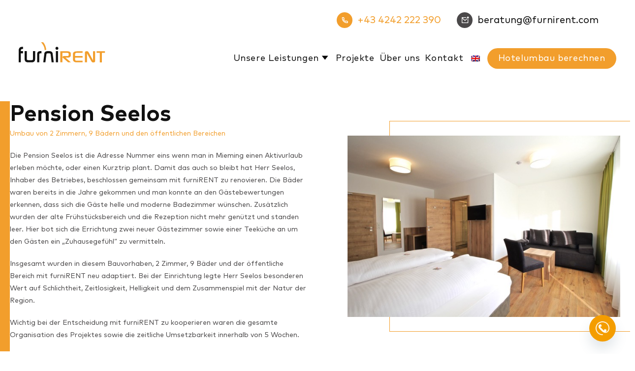

--- FILE ---
content_type: text/html; charset=UTF-8
request_url: https://www.furnirent.com/referenzen/pension-seelos/
body_size: 23836
content:
<!DOCTYPE html>
<html class="html" lang="de-DE">
<head>
	<meta charset="UTF-8">
	<link rel="profile" href="https://gmpg.org/xfn/11">

	<meta name='robots' content='index, follow, max-image-preview:large, max-snippet:-1, max-video-preview:-1' />
<meta name="viewport" content="width=device-width, initial-scale=1">
	<!-- This site is optimized with the Yoast SEO plugin v26.8 - https://yoast.com/product/yoast-seo-wordpress/ -->
	<title>Pension Seelos - furniRENT</title>
	<link rel="canonical" href="https://www.furnirent.com/referenzen/pension-seelos/" />
	<meta property="og:locale" content="de_DE" />
	<meta property="og:type" content="article" />
	<meta property="og:title" content="Pension Seelos - furniRENT" />
	<meta property="og:description" content="Mit uns erhalten Sie nicht nur einen kompetenten Hoteleinrichter für die Umsetzung Ihres Projekts, sondern Sie erhalten durch uns auch eine bankenunabhängige Finanzierung, bei der der Zinssatz Ihres Kredits immer günstiger als bei Ihrer Hausbank ist." />
	<meta property="og:url" content="https://www.furnirent.com/referenzen/pension-seelos/" />
	<meta property="og:site_name" content="furniRENT" />
	<meta property="article:modified_time" content="2024-05-02T10:23:52+00:00" />
	<meta property="og:image" content="https://www.furnirent.com/wp-content/uploads/2024/05/IMG_8570.jpeg" />
	<meta property="og:image:width" content="640" />
	<meta property="og:image:height" content="427" />
	<meta property="og:image:type" content="image/jpeg" />
	<meta name="twitter:card" content="summary_large_image" />
	<script type="application/ld+json" class="yoast-schema-graph">{"@context":"https://schema.org","@graph":[{"@type":"WebPage","@id":"https://www.furnirent.com/referenzen/pension-seelos/","url":"https://www.furnirent.com/referenzen/pension-seelos/","name":"Pension Seelos - furniRENT","isPartOf":{"@id":"https://www.furnirent.com/#website"},"primaryImageOfPage":{"@id":"https://www.furnirent.com/referenzen/pension-seelos/#primaryimage"},"image":{"@id":"https://www.furnirent.com/referenzen/pension-seelos/#primaryimage"},"thumbnailUrl":"https://www.furnirent.com/wp-content/uploads/2024/05/IMG_8570.jpeg","datePublished":"2024-05-02T10:23:24+00:00","dateModified":"2024-05-02T10:23:52+00:00","breadcrumb":{"@id":"https://www.furnirent.com/referenzen/pension-seelos/#breadcrumb"},"inLanguage":"de","potentialAction":[{"@type":"ReadAction","target":["https://www.furnirent.com/referenzen/pension-seelos/"]}]},{"@type":"ImageObject","inLanguage":"de","@id":"https://www.furnirent.com/referenzen/pension-seelos/#primaryimage","url":"https://www.furnirent.com/wp-content/uploads/2024/05/IMG_8570.jpeg","contentUrl":"https://www.furnirent.com/wp-content/uploads/2024/05/IMG_8570.jpeg","width":640,"height":427},{"@type":"BreadcrumbList","@id":"https://www.furnirent.com/referenzen/pension-seelos/#breadcrumb","itemListElement":[{"@type":"ListItem","position":1,"name":"Startseite","item":"https://www.furnirent.com/"},{"@type":"ListItem","position":2,"name":"Referenzen","item":"https://www.furnirent.com/referenzen/"},{"@type":"ListItem","position":3,"name":"Pension Seelos"}]},{"@type":"WebSite","@id":"https://www.furnirent.com/#website","url":"https://www.furnirent.com/","name":"furniRENT","description":"Hotelfinanzierung- &amp; Einrichtung für Deutschland, Österreich und die Schweiz","publisher":{"@id":"https://www.furnirent.com/#organization"},"potentialAction":[{"@type":"SearchAction","target":{"@type":"EntryPoint","urlTemplate":"https://www.furnirent.com/?s={search_term_string}"},"query-input":{"@type":"PropertyValueSpecification","valueRequired":true,"valueName":"search_term_string"}}],"inLanguage":"de"},{"@type":"Organization","@id":"https://www.furnirent.com/#organization","name":"furniRENT","url":"https://www.furnirent.com/","logo":{"@type":"ImageObject","inLanguage":"de","@id":"https://www.furnirent.com/#/schema/logo/image/","url":"https://www.furnirent.com/wp-content/uploads/2024/04/logo.svg","contentUrl":"https://www.furnirent.com/wp-content/uploads/2024/04/logo.svg","caption":"furniRENT"},"image":{"@id":"https://www.furnirent.com/#/schema/logo/image/"},"sameAs":["https://www.instagram.com/furnirent/?hl=de"]}]}</script>
	<!-- / Yoast SEO plugin. -->


<link rel="alternate" type="application/rss+xml" title="furniRENT &raquo; Feed" href="https://www.furnirent.com/feed/" />
<link rel="alternate" type="application/rss+xml" title="furniRENT &raquo; Kommentar-Feed" href="https://www.furnirent.com/comments/feed/" />
<link rel="alternate" title="oEmbed (JSON)" type="application/json+oembed" href="https://www.furnirent.com/wp-json/oembed/1.0/embed?url=https%3A%2F%2Fwww.furnirent.com%2Freferenzen%2Fpension-seelos%2F" />
<link rel="alternate" title="oEmbed (XML)" type="text/xml+oembed" href="https://www.furnirent.com/wp-json/oembed/1.0/embed?url=https%3A%2F%2Fwww.furnirent.com%2Freferenzen%2Fpension-seelos%2F&#038;format=xml" />
<style id='wp-img-auto-sizes-contain-inline-css'>
img:is([sizes=auto i],[sizes^="auto," i]){contain-intrinsic-size:3000px 1500px}
/*# sourceURL=wp-img-auto-sizes-contain-inline-css */
</style>
<link rel='stylesheet' id='sbi_styles-css' href='https://www.furnirent.com/wp-content/plugins/instagram-feed/css/sbi-styles.min.css?ver=6.10.0' media='all' />
<style id='wp-emoji-styles-inline-css'>

	img.wp-smiley, img.emoji {
		display: inline !important;
		border: none !important;
		box-shadow: none !important;
		height: 1em !important;
		width: 1em !important;
		margin: 0 0.07em !important;
		vertical-align: -0.1em !important;
		background: none !important;
		padding: 0 !important;
	}
/*# sourceURL=wp-emoji-styles-inline-css */
</style>
<link rel='stylesheet' id='fl-builder-layout-338-css' href='https://www.furnirent.com/wp-content/uploads/bb-plugin/cache/338-layout.css?ver=dbed5ccacb2fbd43ddcb583f6714a896' media='all' />
<link rel='stylesheet' id='login-style-frontend-css' href='https://www.furnirent.com/wp-content/plugins/webArtisan_login/css/frontend/style.css?ver=6.9' media='all' />
<link rel='stylesheet' id='trp-language-switcher-style-css' href='https://www.furnirent.com/wp-content/plugins/translatepress-multilingual/assets/css/trp-language-switcher.css?ver=3.0.7' media='all' />
<link rel='stylesheet' id='oceanwp-style-css' href='https://www.furnirent.com/wp-content/themes/oceanwp/assets/css/style.min.css?ver=1.0' media='all' />
<link rel='stylesheet' id='slick-css-css' href='https://www.furnirent.com/wp-content/themes/oceanwp-child/slick.css?ver=6.9' media='all' />
<link rel='stylesheet' id='slick-theme-css' href='https://www.furnirent.com/wp-content/themes/oceanwp-child/slick-theme.css?ver=6.9' media='all' />
<link rel='stylesheet' id='child-style-css' href='https://www.furnirent.com/wp-content/themes/oceanwp-child/style.css?ver=6.9' media='all' />
<link rel='stylesheet' id='font-awesome-css' href='https://www.furnirent.com/wp-content/themes/oceanwp/assets/fonts/fontawesome/css/all.min.css?ver=6.7.2' media='all' />
<link rel='stylesheet' id='simple-line-icons-css' href='https://www.furnirent.com/wp-content/themes/oceanwp/assets/css/third/simple-line-icons.min.css?ver=2.4.0' media='all' />
<link rel='stylesheet' id='chaty-front-css-css' href='https://www.furnirent.com/wp-content/plugins/chaty/css/chaty-front.min.css?ver=3.5.11715847319' media='all' />
<link rel='stylesheet' id='oe-widgets-style-css' href='https://www.furnirent.com/wp-content/plugins/ocean-extra/assets/css/widgets.css?ver=6.9' media='all' />
<script src="https://www.furnirent.com/wp-includes/js/jquery/jquery.min.js?ver=3.7.1" id="jquery-core-js"></script>
<script src="https://www.furnirent.com/wp-includes/js/jquery/jquery-migrate.min.js?ver=3.4.1" id="jquery-migrate-js"></script>
<script id="3d-flip-book-client-locale-loader-js-extra">
var FB3D_CLIENT_LOCALE = {"ajaxurl":"https://www.furnirent.com/wp-admin/admin-ajax.php","dictionary":{"Table of contents":"Table of contents","Close":"Close","Bookmarks":"Bookmarks","Thumbnails":"Thumbnails","Search":"Search","Share":"Share","Facebook":"Facebook","Twitter":"Twitter","Email":"Email","Play":"Play","Previous page":"Previous page","Next page":"Next page","Zoom in":"Zoom in","Zoom out":"Zoom out","Fit view":"Fit view","Auto play":"Auto play","Full screen":"Full screen","More":"More","Smart pan":"Smart pan","Single page":"Single page","Sounds":"Sounds","Stats":"Stats","Print":"Print","Download":"Download","Goto first page":"Goto first page","Goto last page":"Goto last page"},"images":"https://www.furnirent.com/wp-content/plugins/interactive-3d-flipbook-powered-physics-engine/assets/images/","jsData":{"urls":[],"posts":{"ids_mis":[],"ids":[]},"pages":[],"firstPages":[],"bookCtrlProps":[],"bookTemplates":[]},"key":"3d-flip-book","pdfJS":{"pdfJsLib":"https://www.furnirent.com/wp-content/plugins/interactive-3d-flipbook-powered-physics-engine/assets/js/pdf.min.js?ver=4.3.136","pdfJsWorker":"https://www.furnirent.com/wp-content/plugins/interactive-3d-flipbook-powered-physics-engine/assets/js/pdf.worker.js?ver=4.3.136","stablePdfJsLib":"https://www.furnirent.com/wp-content/plugins/interactive-3d-flipbook-powered-physics-engine/assets/js/stable/pdf.min.js?ver=2.5.207","stablePdfJsWorker":"https://www.furnirent.com/wp-content/plugins/interactive-3d-flipbook-powered-physics-engine/assets/js/stable/pdf.worker.js?ver=2.5.207","pdfJsCMapUrl":"https://www.furnirent.com/wp-content/plugins/interactive-3d-flipbook-powered-physics-engine/assets/cmaps/"},"cacheurl":"https://www.furnirent.com/wp-content/uploads/3d-flip-book/cache/","pluginsurl":"https://www.furnirent.com/wp-content/plugins/","pluginurl":"https://www.furnirent.com/wp-content/plugins/interactive-3d-flipbook-powered-physics-engine/","thumbnailSize":{"width":"150","height":"150"},"version":"1.16.17"};
//# sourceURL=3d-flip-book-client-locale-loader-js-extra
</script>
<script src="https://www.furnirent.com/wp-content/plugins/interactive-3d-flipbook-powered-physics-engine/assets/js/client-locale-loader.js?ver=1.16.17" id="3d-flip-book-client-locale-loader-js" async data-wp-strategy="async"></script>
<link rel="https://api.w.org/" href="https://www.furnirent.com/wp-json/" /><link rel="alternate" title="JSON" type="application/json" href="https://www.furnirent.com/wp-json/wp/v2/referenzen/338" /><link rel="EditURI" type="application/rsd+xml" title="RSD" href="https://www.furnirent.com/xmlrpc.php?rsd" />
<meta name="generator" content="WordPress 6.9" />
<link rel='shortlink' href='https://www.furnirent.com/?p=338' />
<link rel="alternate" hreflang="de-DE" href="https://www.furnirent.com/referenzen/pension-seelos/"/>
<link rel="alternate" hreflang="en-GB" href="https://www.furnirent.com/en/referenzen/pension-seelos/"/>
<link rel="alternate" hreflang="de" href="https://www.furnirent.com/referenzen/pension-seelos/"/>
<link rel="alternate" hreflang="en" href="https://www.furnirent.com/en/referenzen/pension-seelos/"/>
<meta name="generator" content="Elementor 3.34.1; features: e_font_icon_svg, additional_custom_breakpoints; settings: css_print_method-external, google_font-enabled, font_display-swap">
			<style>
				.e-con.e-parent:nth-of-type(n+4):not(.e-lazyloaded):not(.e-no-lazyload),
				.e-con.e-parent:nth-of-type(n+4):not(.e-lazyloaded):not(.e-no-lazyload) * {
					background-image: none !important;
				}
				@media screen and (max-height: 1024px) {
					.e-con.e-parent:nth-of-type(n+3):not(.e-lazyloaded):not(.e-no-lazyload),
					.e-con.e-parent:nth-of-type(n+3):not(.e-lazyloaded):not(.e-no-lazyload) * {
						background-image: none !important;
					}
				}
				@media screen and (max-height: 640px) {
					.e-con.e-parent:nth-of-type(n+2):not(.e-lazyloaded):not(.e-no-lazyload),
					.e-con.e-parent:nth-of-type(n+2):not(.e-lazyloaded):not(.e-no-lazyload) * {
						background-image: none !important;
					}
				}
			</style>
			<link rel="icon" href="https://www.furnirent.com/wp-content/uploads/2024/05/cropped-cropped-favicon-furnirent-270x270-1-32x32.png" sizes="32x32" />
<link rel="icon" href="https://www.furnirent.com/wp-content/uploads/2024/05/cropped-cropped-favicon-furnirent-270x270-1-192x192.png" sizes="192x192" />
<link rel="apple-touch-icon" href="https://www.furnirent.com/wp-content/uploads/2024/05/cropped-cropped-favicon-furnirent-270x270-1-180x180.png" />
<meta name="msapplication-TileImage" content="https://www.furnirent.com/wp-content/uploads/2024/05/cropped-cropped-favicon-furnirent-270x270-1-270x270.png" />
		<style id="wp-custom-css">
			body.page-id-930:not(.fl-builder-edit) .wa-footer .fl-node-o3h1b5cm6xl0,body.page-id-930:not(.fl-builder-edit) .wa-footer .fl-node-3pmn0xrtli74,body.page-id-930:not(.fl-builder-edit) .wa-footer .fl-node-3pmn0xrtli74,body.page-id-930 .wa-instagram{display:none}body:not(.fl-builder-edit) .wa-card-col .fl-col-content,body:not(.fl-builder-edit) .wa-heading-with-link .fl-col-content{flex-direction:row}		</style>
		<!-- OceanWP CSS -->
<style type="text/css">
/* Colors */body .theme-button,body input[type="submit"],body button[type="submit"],body button,body .button,body div.wpforms-container-full .wpforms-form input[type=submit],body div.wpforms-container-full .wpforms-form button[type=submit],body div.wpforms-container-full .wpforms-form .wpforms-page-button,.woocommerce-cart .wp-element-button,.woocommerce-checkout .wp-element-button,.wp-block-button__link{border-color:#ffffff}body .theme-button:hover,body input[type="submit"]:hover,body button[type="submit"]:hover,body button:hover,body .button:hover,body div.wpforms-container-full .wpforms-form input[type=submit]:hover,body div.wpforms-container-full .wpforms-form input[type=submit]:active,body div.wpforms-container-full .wpforms-form button[type=submit]:hover,body div.wpforms-container-full .wpforms-form button[type=submit]:active,body div.wpforms-container-full .wpforms-form .wpforms-page-button:hover,body div.wpforms-container-full .wpforms-form .wpforms-page-button:active,.woocommerce-cart .wp-element-button:hover,.woocommerce-checkout .wp-element-button:hover,.wp-block-button__link:hover{border-color:#ffffff}/* OceanWP Style Settings CSS */.container{width:1640px}.theme-button,input[type="submit"],button[type="submit"],button,.button,body div.wpforms-container-full .wpforms-form input[type=submit],body div.wpforms-container-full .wpforms-form button[type=submit],body div.wpforms-container-full .wpforms-form .wpforms-page-button{border-style:solid}.theme-button,input[type="submit"],button[type="submit"],button,.button,body div.wpforms-container-full .wpforms-form input[type=submit],body div.wpforms-container-full .wpforms-form button[type=submit],body div.wpforms-container-full .wpforms-form .wpforms-page-button{border-width:1px}form input[type="text"],form input[type="password"],form input[type="email"],form input[type="url"],form input[type="date"],form input[type="month"],form input[type="time"],form input[type="datetime"],form input[type="datetime-local"],form input[type="week"],form input[type="number"],form input[type="search"],form input[type="tel"],form input[type="color"],form select,form textarea,.woocommerce .woocommerce-checkout .select2-container--default .select2-selection--single{border-style:solid}body div.wpforms-container-full .wpforms-form input[type=date],body div.wpforms-container-full .wpforms-form input[type=datetime],body div.wpforms-container-full .wpforms-form input[type=datetime-local],body div.wpforms-container-full .wpforms-form input[type=email],body div.wpforms-container-full .wpforms-form input[type=month],body div.wpforms-container-full .wpforms-form input[type=number],body div.wpforms-container-full .wpforms-form input[type=password],body div.wpforms-container-full .wpforms-form input[type=range],body div.wpforms-container-full .wpforms-form input[type=search],body div.wpforms-container-full .wpforms-form input[type=tel],body div.wpforms-container-full .wpforms-form input[type=text],body div.wpforms-container-full .wpforms-form input[type=time],body div.wpforms-container-full .wpforms-form input[type=url],body div.wpforms-container-full .wpforms-form input[type=week],body div.wpforms-container-full .wpforms-form select,body div.wpforms-container-full .wpforms-form textarea{border-style:solid}form input[type="text"],form input[type="password"],form input[type="email"],form input[type="url"],form input[type="date"],form input[type="month"],form input[type="time"],form input[type="datetime"],form input[type="datetime-local"],form input[type="week"],form input[type="number"],form input[type="search"],form input[type="tel"],form input[type="color"],form select,form textarea{border-radius:3px}body div.wpforms-container-full .wpforms-form input[type=date],body div.wpforms-container-full .wpforms-form input[type=datetime],body div.wpforms-container-full .wpforms-form input[type=datetime-local],body div.wpforms-container-full .wpforms-form input[type=email],body div.wpforms-container-full .wpforms-form input[type=month],body div.wpforms-container-full .wpforms-form input[type=number],body div.wpforms-container-full .wpforms-form input[type=password],body div.wpforms-container-full .wpforms-form input[type=range],body div.wpforms-container-full .wpforms-form input[type=search],body div.wpforms-container-full .wpforms-form input[type=tel],body div.wpforms-container-full .wpforms-form input[type=text],body div.wpforms-container-full .wpforms-form input[type=time],body div.wpforms-container-full .wpforms-form input[type=url],body div.wpforms-container-full .wpforms-form input[type=week],body div.wpforms-container-full .wpforms-form select,body div.wpforms-container-full .wpforms-form textarea{border-radius:3px}/* Header */#site-header.has-header-media .overlay-header-media{background-color:rgba(0,0,0,0.5)}#site-logo #site-logo-inner a img,#site-header.center-header #site-navigation-wrap .middle-site-logo a img{max-width:176px}#site-navigation-wrap .dropdown-menu >li >a{padding:0 30px}@media (max-width:1250px){#top-bar-nav,#site-navigation-wrap,.oceanwp-social-menu,.after-header-content{display:none}.center-logo #site-logo{float:none;position:absolute;left:50%;padding:0;-webkit-transform:translateX(-50%);transform:translateX(-50%)}#site-header.center-header #site-logo,.oceanwp-mobile-menu-icon,#oceanwp-cart-sidebar-wrap{display:block}body.vertical-header-style #outer-wrap{margin:0 !important}#site-header.vertical-header{position:relative;width:100%;left:0 !important;right:0 !important}#site-header.vertical-header .has-template >#site-logo{display:block}#site-header.vertical-header #site-header-inner{display:-webkit-box;display:-webkit-flex;display:-ms-flexbox;display:flex;-webkit-align-items:center;align-items:center;padding:0;max-width:90%}#site-header.vertical-header #site-header-inner >*:not(.oceanwp-mobile-menu-icon){display:none}#site-header.vertical-header #site-header-inner >*{padding:0 !important}#site-header.vertical-header #site-header-inner #site-logo{display:block;margin:0;width:50%;text-align:left}body.rtl #site-header.vertical-header #site-header-inner #site-logo{text-align:right}#site-header.vertical-header #site-header-inner .oceanwp-mobile-menu-icon{width:50%;text-align:right}body.rtl #site-header.vertical-header #site-header-inner .oceanwp-mobile-menu-icon{text-align:left}#site-header.vertical-header .vertical-toggle,body.vertical-header-style.vh-closed #site-header.vertical-header .vertical-toggle{display:none}#site-logo.has-responsive-logo .custom-logo-link{display:none}#site-logo.has-responsive-logo .responsive-logo-link{display:block}.is-sticky #site-logo.has-sticky-logo .responsive-logo-link{display:none}.is-sticky #site-logo.has-responsive-logo .sticky-logo-link{display:block}#top-bar.has-no-content #top-bar-social.top-bar-left,#top-bar.has-no-content #top-bar-social.top-bar-right{position:inherit;left:auto;right:auto;float:none;height:auto;line-height:1.5em;margin-top:0;text-align:center}#top-bar.has-no-content #top-bar-social li{float:none;display:inline-block}.owp-cart-overlay,#side-panel-wrap a.side-panel-btn{display:none !important}}/* Blog CSS */.ocean-single-post-header ul.meta-item li a:hover{color:#333333}/* Typography */body{font-size:14px;line-height:1.8}h1,h2,h3,h4,h5,h6,.theme-heading,.widget-title,.oceanwp-widget-recent-posts-title,.comment-reply-title,.entry-title,.sidebar-box .widget-title{line-height:1.4}h1{font-size:23px;line-height:1.4}h2{font-size:20px;line-height:1.4}h3{font-size:18px;line-height:1.4}h4{font-size:17px;line-height:1.4}h5{font-size:14px;line-height:1.4}h6{font-size:15px;line-height:1.4}.page-header .page-header-title,.page-header.background-image-page-header .page-header-title{font-size:32px;line-height:1.4}.page-header .page-subheading{font-size:15px;line-height:1.8}.site-breadcrumbs,.site-breadcrumbs a{font-size:13px;line-height:1.4}#top-bar-content,#top-bar-social-alt{font-size:12px;line-height:1.8}#site-logo a.site-logo-text{font-size:24px;line-height:1.8}.dropdown-menu ul li a.menu-link,#site-header.full_screen-header .fs-dropdown-menu ul.sub-menu li a{font-size:12px;line-height:1.2;letter-spacing:.6px}.sidr-class-dropdown-menu li a,a.sidr-class-toggle-sidr-close,#mobile-dropdown ul li a,body #mobile-fullscreen ul li a{font-size:15px;line-height:1.8}.blog-entry.post .blog-entry-header .entry-title a{font-size:24px;line-height:1.4}.ocean-single-post-header .single-post-title{font-size:34px;line-height:1.4;letter-spacing:.6px}.ocean-single-post-header ul.meta-item li,.ocean-single-post-header ul.meta-item li a{font-size:13px;line-height:1.4;letter-spacing:.6px}.ocean-single-post-header .post-author-name,.ocean-single-post-header .post-author-name a{font-size:14px;line-height:1.4;letter-spacing:.6px}.ocean-single-post-header .post-author-description{font-size:12px;line-height:1.4;letter-spacing:.6px}.single-post .entry-title{line-height:1.4;letter-spacing:.6px}.single-post ul.meta li,.single-post ul.meta li a{font-size:14px;line-height:1.4;letter-spacing:.6px}.sidebar-box .widget-title,.sidebar-box.widget_block .wp-block-heading{font-size:13px;line-height:1;letter-spacing:1px}#footer-widgets .footer-box .widget-title{font-size:13px;line-height:1;letter-spacing:1px}#footer-bottom #copyright{font-size:12px;line-height:1}#footer-bottom #footer-bottom-menu{font-size:12px;line-height:1}.woocommerce-store-notice.demo_store{line-height:2;letter-spacing:1.5px}.demo_store .woocommerce-store-notice__dismiss-link{line-height:2;letter-spacing:1.5px}.woocommerce ul.products li.product li.title h2,.woocommerce ul.products li.product li.title a{font-size:14px;line-height:1.5}.woocommerce ul.products li.product li.category,.woocommerce ul.products li.product li.category a{font-size:12px;line-height:1}.woocommerce ul.products li.product .price{font-size:18px;line-height:1}.woocommerce ul.products li.product .button,.woocommerce ul.products li.product .product-inner .added_to_cart{font-size:12px;line-height:1.5;letter-spacing:1px}.woocommerce ul.products li.owp-woo-cond-notice span,.woocommerce ul.products li.owp-woo-cond-notice a{font-size:16px;line-height:1;letter-spacing:1px;font-weight:600;text-transform:capitalize}.woocommerce div.product .product_title{font-size:24px;line-height:1.4;letter-spacing:.6px}.woocommerce div.product p.price{font-size:36px;line-height:1}.woocommerce .owp-btn-normal .summary form button.button,.woocommerce .owp-btn-big .summary form button.button,.woocommerce .owp-btn-very-big .summary form button.button{font-size:12px;line-height:1.5;letter-spacing:1px;text-transform:uppercase}.woocommerce div.owp-woo-single-cond-notice span,.woocommerce div.owp-woo-single-cond-notice a{font-size:18px;line-height:2;letter-spacing:1.5px;font-weight:600;text-transform:capitalize}.ocean-preloader--active .preloader-after-content{font-size:20px;line-height:1.8;letter-spacing:.6px}
</style></head>

<body class="wp-singular referenzen-template-default single single-referenzen postid-338 wp-custom-logo wp-embed-responsive wp-theme-oceanwp wp-child-theme-oceanwp-child fl-builder fl-builder-2-10-0-5 fl-themer-1-5-2-1 fl-no-js translatepress-de_DE oceanwp-theme dropdown-mobile content-full-screen has-topbar page-header-disabled has-breadcrumbs elementor-default elementor-kit-18039" itemscope="itemscope" itemtype="https://schema.org/WebPage">

	
	
	<div id="outer-wrap" class="site clr">

		<a class="skip-link screen-reader-text" href="#main">Zum Inhalt springen</a>

		
		<div id="wrap" class="clr">

			

<div id="top-bar-wrap" class="clr">

	<div id="top-bar" class="clr container">

		
		<div id="top-bar-inner" class="clr">

			
	<div id="top-bar-content" class="clr has-content top-bar-right">

		
		
			
				<span class="topbar-content">

					<div class="wa-top-bar">
<a href="tel:+43 4242 222 390"><span><img src="/wp-content/uploads/2024/04/phone-line.svg"></span>+43 4242 222 390</a>
<a href="mailto:beratung@furnirent.com"><span><img src="/wp-content/uploads/2024/04/mail-unread-line.svg"></span>beratung@furnirent.com</a>
</div>
				</span>

				
	</div><!-- #top-bar-content -->



		</div><!-- #top-bar-inner -->

		
	</div><!-- #top-bar -->

</div><!-- #top-bar-wrap -->


			
<header id="site-header" class="minimal-header effect-two clr" data-height="74" itemscope="itemscope" itemtype="https://schema.org/WPHeader" role="banner">

	
					
			<div id="site-header-inner" class="clr container">

				
				

<div id="site-logo" class="clr" itemscope itemtype="https://schema.org/Brand" >

	
	<div id="site-logo-inner" class="clr">

		<a href="https://www.furnirent.com/" class="custom-logo-link" rel="home"><img src="https://www.furnirent.com/wp-content/uploads/2024/04/logo.svg" class="custom-logo" alt="furniRENT" decoding="async" /></a>
	</div><!-- #site-logo-inner -->

	
	
</div><!-- #site-logo -->

			<div id="site-navigation-wrap" class="clr">
			
			
			
			<nav id="site-navigation" class="navigation main-navigation clr" itemscope="itemscope" itemtype="https://schema.org/SiteNavigationElement" role="navigation" >

				<ul id="menu-main-menu" class="main-menu dropdown-menu sf-menu"><li id="menu-item-654" class="menu-item menu-item-type-custom menu-item-object-custom menu-item-has-children dropdown menu-item-654 nav-no-click"><a href="#" class="menu-link"><span class="text-wrap">Unsere Leistungen<i class="nav-arrow fa fa-angle-down" aria-hidden="true" role="img"></i></span></a>
<ul class="sub-menu">
	<li id="menu-item-514" class="menu-item menu-item-type-post_type menu-item-object-page menu-item-514"><a href="https://www.furnirent.com/hotelfinanzierung/" class="menu-link"><span class="text-wrap">Hotelfinanzierung</span></a></li>	<li id="menu-item-513" class="menu-item menu-item-type-post_type menu-item-object-page menu-item-513"><a href="https://www.furnirent.com/hoteleinrichtung/" class="menu-link"><span class="text-wrap">Hoteleinrichtung</span></a></li>	<li id="menu-item-515" class="menu-item menu-item-type-post_type menu-item-object-page menu-item-515"><a href="https://www.furnirent.com/hotelrenovierung/" class="menu-link"><span class="text-wrap">Hotelrenovierung</span></a></li></ul>
</li><li id="menu-item-516" class="menu-item menu-item-type-post_type menu-item-object-page menu-item-516"><a href="https://www.furnirent.com/referenzen/" class="menu-link"><span class="text-wrap">Projekte</span></a></li><li id="menu-item-647" class="menu-item menu-item-type-post_type menu-item-object-page menu-item-647"><a href="https://www.furnirent.com/ueber-uns/" class="menu-link"><span class="text-wrap">Über uns</span></a></li><li id="menu-item-517" class="menu-item menu-item-type-post_type menu-item-object-page menu-item-517"><a href="https://www.furnirent.com/kontakt/" class="menu-link"><span class="text-wrap">Kontakt</span></a></li><li id="menu-item-869" class="trp-language-switcher-container menu-item menu-item-type-post_type menu-item-object-language_switcher menu-item-869"><a href="https://www.furnirent.com/en/referenzen/pension-seelos/" class="menu-link"><span class="text-wrap"><span data-no-translation><img class="trp-flag-image" src="https://www.furnirent.com/wp-content/plugins/translatepress-multilingual/assets/images/flags/en_GB.png" width="18" height="12" alt="en_GB" title="English"></span></span></a></li><li id="menu-item-14" class="btn menu-item menu-item-type-custom menu-item-object-custom menu-item-14"><a href="/furnirent-rechner" class="menu-link"><span class="text-wrap">Hotelumbau berechnen</span></a></li></ul>
			</nav><!-- #site-navigation -->

			
			
					</div><!-- #site-navigation-wrap -->
			
		
	
				
	
	<div class="oceanwp-mobile-menu-icon clr mobile-right">

		
		
		
		<a href="https://www.furnirent.com/#mobiles-menü-umschalten" class="mobile-menu"  aria-label="Mobiles Menü">
							<i class="fa fa-bars" aria-hidden="true"></i>
						</a>

		
		
		
	</div><!-- #oceanwp-mobile-menu-navbar -->

	

			</div><!-- #site-header-inner -->

			
<div id="mobile-dropdown" class="clr" >

	<nav class="clr" itemscope="itemscope" itemtype="https://schema.org/SiteNavigationElement">

		<ul id="menu-main-menu-1" class="menu"><li class="menu-item menu-item-type-custom menu-item-object-custom menu-item-has-children menu-item-654"><a href="#">Unsere Leistungen</a>
<ul class="sub-menu">
	<li class="menu-item menu-item-type-post_type menu-item-object-page menu-item-514"><a href="https://www.furnirent.com/hotelfinanzierung/">Hotelfinanzierung</a></li>
	<li class="menu-item menu-item-type-post_type menu-item-object-page menu-item-513"><a href="https://www.furnirent.com/hoteleinrichtung/">Hoteleinrichtung</a></li>
	<li class="menu-item menu-item-type-post_type menu-item-object-page menu-item-515"><a href="https://www.furnirent.com/hotelrenovierung/">Hotelrenovierung</a></li>
</ul>
</li>
<li class="menu-item menu-item-type-post_type menu-item-object-page menu-item-516"><a href="https://www.furnirent.com/referenzen/">Projekte</a></li>
<li class="menu-item menu-item-type-post_type menu-item-object-page menu-item-647"><a href="https://www.furnirent.com/ueber-uns/">Über uns</a></li>
<li class="menu-item menu-item-type-post_type menu-item-object-page menu-item-517"><a href="https://www.furnirent.com/kontakt/">Kontakt</a></li>
<li class="trp-language-switcher-container menu-item menu-item-type-post_type menu-item-object-language_switcher menu-item-869"><a href="https://www.furnirent.com/en/referenzen/pension-seelos/"><span data-no-translation><img class="trp-flag-image" src="https://www.furnirent.com/wp-content/plugins/translatepress-multilingual/assets/images/flags/en_GB.png" width="18" height="12" alt="en_GB" title="English"></span></a></li>
<li class="btn menu-item menu-item-type-custom menu-item-object-custom menu-item-14"><a href="/furnirent-rechner">Hotelumbau berechnen</a></li>
</ul>
	</nav>

</div>

			
			
		
		
</header><!-- #site-header -->


			
			<main id="main" class="site-main clr"  role="main">

				
	
	<div id="content-wrap" class="container clr">

		
		<div id="primary" class="content-area clr">

			
			<div id="content" class="site-content clr">

				
				
<article id="post-338">

	
<div class="thumbnail">

	<img width="640" height="427" src="https://www.furnirent.com/wp-content/uploads/2024/05/IMG_8570.jpeg" class="attachment-full size-full wp-post-image" alt="Sie sehen gerade Pension Seelos" itemprop="image" decoding="async" srcset="https://www.furnirent.com/wp-content/uploads/2024/05/IMG_8570.jpeg 640w, https://www.furnirent.com/wp-content/uploads/2024/05/IMG_8570-300x200.jpeg 300w" sizes="(max-width: 640px) 100vw, 640px" />
</div><!-- .thumbnail -->


<header class="entry-header clr">
	<h2 class="single-post-title entry-title" itemprop="headline">Pension Seelos</h2><!-- .single-post-title -->
</header><!-- .entry-header -->



<div class="entry-content clr" itemprop="text">
	<div class="fl-builder-content fl-builder-content-338 fl-builder-content-primary fl-builder-global-templates-locked" data-post-id="338"><div class="fl-row fl-row-full-width fl-row-bg-none fl-node-bv63xoc0jah5 fl-row-default-height fl-row-align-center fl-animation fl-fade-in wa-single-referenzen-hero-secetion" data-node="bv63xoc0jah5" data-animation-delay="0" data-animation-duration="1">
	<div class="fl-row-content-wrap">
						<div class="fl-row-content fl-row-fixed-width fl-node-content">
		
<div class="fl-col-group fl-node-nv4i61bl7cwe fl-col-group-equal-height fl-col-group-align-center" data-node="nv4i61bl7cwe">
			<div class="fl-col fl-node-zkyatdx60pvf fl-col-bg-color wa-referenzen-hero-col-left" data-node="zkyatdx60pvf">
	<div class="fl-col-content fl-node-content"><div class="fl-module fl-module-heading fl-node-9u5gtems18r6 wa-single-referenzen-title" data-node="9u5gtems18r6">
	<div class="fl-module-content fl-node-content">
		<h1 class="fl-heading">
		<span class="fl-heading-text">Pension Seelos</span>
	</h1>
	</div>
</div>
<div class="fl-module fl-module-rich-text fl-node-wedvp6ih3u2g wa-single-referenzen-subtitle" data-node="wedvp6ih3u2g">
	<div class="fl-module-content fl-node-content">
		<div class="fl-rich-text">
	<p>Umbau von 2 Zimmern, 9 Bädern und den öffentlichen Bereichen</p>
</div>
	</div>
</div>
<div class="fl-module fl-module-rich-text fl-node-72b0cysunmpt wa-single-referenzen-quote" data-node="72b0cysunmpt">
	<div class="fl-module-content fl-node-content">
		<div class="fl-rich-text">
	<p>Die Pension Seelos ist die Adresse Nummer eins wenn man in Mieming einen Aktivurlaub erleben möchte, oder einen Kurztrip plant. Damit das auch so bleibt hat Herr Seelos, Inhaber des Betriebes, beschlossen gemeinsam mit furniRENT zu renovieren. Die Bäder waren bereits in die Jahre gekommen und man konnte an den Gästebewertungen erkennen, dass sich die Gäste helle und moderne Badezimmer wünschen. Zusätzlich wurden der alte Frühstücksbereich und die Rezeption nicht mehr genützt und standen leer. Hier bot sich die Errichtung zwei neuer Gästezimmer sowie einer Teeküche an um den Gästen ein „Zuhausegefühl“ zu vermitteln.</p>
<p>Insgesamt wurden in diesem Bauvorhaben, 2 Zimmer, 9 Bäder und der öffentliche Bereich mit furniRENT neu adaptiert. Bei der Einrichtung legte Herr Seelos besonderen Wert auf Schlichtheit, Zeitlosigkeit, Helligkeit und dem Zusammenspiel mit der Natur der Region.</p>
<p>Wichtig bei der Entscheidung mit furniRENT zu kooperieren waren die gesamte Organisation des Projektes sowie die zeitliche Umsetzbarkeit innerhalb von 5 Wochen.</p>
</div>
	</div>
</div>
</div>
</div>
			<div class="fl-col fl-node-fwa0j4he1s2r fl-col-bg-color fl-col-small" data-node="fwa0j4he1s2r">
	<div class="fl-col-content fl-node-content"><div class="fl-module fl-module-gallery fl-node-cw760lhrebi4" data-node="cw760lhrebi4">
	<div class="fl-module-content fl-node-content">
		<div class="fl-mosaicflow">
	<div role="list" class="fl-mosaicflow-content">
			</div role=&quot;list&quot;>
	<div class="fl-clear"></div>
</div>
	</div>
</div>
<div class="fl-module fl-module-photo fl-node-dbq81xesovy2 wa-img-border wa-img-border--referenzen" data-node="dbq81xesovy2">
	<div class="fl-module-content fl-node-content">
		<div role="figure" class="fl-photo fl-photo-align-center" itemscope itemtype="https://schema.org/ImageObject">
	<div class="fl-photo-content fl-photo-img-jpeg">
				<img fetchpriority="high" fetchpriority="high" decoding="async" class="fl-photo-img wp-image-342 size-full" src="https://www.furnirent.com/wp-content/uploads/2024/05/IMG_8570.jpeg" alt="IMG_8570" height="427" width="640" title="IMG_8570"  itemprop="image" srcset="https://www.furnirent.com/wp-content/uploads/2024/05/IMG_8570.jpeg 640w, https://www.furnirent.com/wp-content/uploads/2024/05/IMG_8570-300x200.jpeg 300w" sizes="(max-width: 640px) 100vw, 640px" />
					</div>
	</div>
	</div>
</div>
</div>
</div>
	</div>
		</div>
	</div>
</div>
<style>.fl-node-bv63xoc0jah5.fl-animation:not(.fl-animated){opacity:0}</style><div class="fl-row fl-row-full-width fl-row-bg-color fl-node-3erfagojysvk fl-row-default-height fl-row-align-center fl-animation fl-fade-in wa-dot-shape wa-dot-shape-referenzen" data-node="3erfagojysvk" data-animation-delay="0" data-animation-duration="1">
	<div class="fl-row-content-wrap">
						<div class="fl-row-content fl-row-fixed-width fl-node-content">
		
<div class="fl-col-group fl-node-rbyawxkzo3fg" data-node="rbyawxkzo3fg">
			<div class="fl-col fl-node-a2cmxkbg95us fl-col-bg-color fl-col-has-cols" data-node="a2cmxkbg95us">
	<div class="fl-col-content fl-node-content">
<div class="fl-col-group fl-node-x1u52dasl8hv fl-col-group-nested fl-col-group-responsive-reversed" data-node="x1u52dasl8hv">
			<div class="fl-col fl-node-y5h3tzwe9gsm fl-col-bg-color fl-col-small" data-node="y5h3tzwe9gsm">
	<div class="fl-col-content fl-node-content"><div class="fl-module fl-module-html fl-node-0162mgvyln5k" data-node="0162mgvyln5k">
	<div class="fl-module-content fl-node-content">
		<div class="fl-html">
	<div class="wa-referenzen-gallery-slick">
    <div><img decoding="async" src="/wp-content/uploads/2024/05/IMG_8571.jpeg"></div>
    <div><img decoding="async" src="/wp-content/uploads/2024/05/IMG_8561.jpeg"></div>
    <div><img decoding="async" src="/wp-content/uploads/2024/05/IMG_8567.jpeg"></div>
    <div><img decoding="async" src="/wp-content/uploads/2024/05/IMG_8570.jpeg"></div>
</div></div>
	</div>
</div>
</div>
</div>
			<div class="fl-col fl-node-jtv27z9imugl fl-col-bg-color wa-furnirent-description-col" data-node="jtv27z9imugl">
	<div class="fl-col-content fl-node-content"><div class="fl-module fl-module-rich-text fl-node-sc2adlb0iqw3 wa-MarkProBold" data-node="sc2adlb0iqw3">
	<div class="fl-module-content fl-node-content">
		<div class="fl-rich-text">
	<p>“Nach Fertigstellung war ich letztendlich sehr vom Einsatz der Mitarbeiter von furniRENT überzeugt und kleinere Mängel oder Probleme wurden stets behoben und es wurde immer sehr zeitnah eine Lösung gefunden. Selbst nach Fertigstellung des Projektes besteht immer noch Kontakt mit furniRENT. Das gibt ein gutes Gefühl bei der Zusammenarbeit.“</p>
</div>
	</div>
</div>
<div class="fl-module fl-module-rich-text fl-node-ot6nmch0sr23 wa-single-referenzen-person" data-node="ot6nmch0sr23">
	<div class="fl-module-content fl-node-content">
		<div class="fl-rich-text">
	</div>
	</div>
</div>
<div class="fl-module fl-module-rich-text fl-node-fnmpiwec9d4q wa-single-referenzen-standorte" data-node="fnmpiwec9d4q">
	<div class="fl-module-content fl-node-content">
		<div class="fl-rich-text">
	</div>
	</div>
</div>
</div>
</div>
	</div>
</div>
</div>
	</div>
		</div>
	</div>
</div>
<style>.fl-node-3erfagojysvk.fl-animation:not(.fl-animated){opacity:0}</style></div>
</div><!-- .entry -->


</article>

				
			</div><!-- #content -->

			
		</div><!-- #primary -->

		
	</div><!-- #content-wrap -->

	

	</main><!-- #main -->

	
	
	
		
<footer id="footer" class="site-footer" itemscope="itemscope" itemtype="https://schema.org/WPFooter" role="contentinfo">

	
	<div id="footer-inner" class="clr">

		

<div id="footer-widgets" class="oceanwp-row clr tablet-2-col mobile-1-col">

	
	<div class="footer-widgets-inner container">

		<link rel='stylesheet' id='font-awesome-5-css' href='https://www.furnirent.com/wp-content/plugins/bb-plugin/fonts/fontawesome/5.15.4/css/all.min.css?ver=2.10.0.5' media='all' />
<style id='fl-builder-layout-28-inline-css'>
.fl-node-cw2zanguxol4 .fl-row-content {max-width: 1500px;}.fl-node-8dt4h6xoms1u {width: 100%;} .fl-node-8dt4h6xoms1u > .fl-col-content {padding-bottom:0px;}.fl-node-dn6c2e8wqm93 {width: 30%;}.fl-node-mdkn6xj7hbpl {width: 100%;}.fl-node-dzis3kj6w28x {width: 30%;}.fl-node-0y1mxeb782r5 {width: 100%;}.fl-node-amu9r6xkqotn {width: 50%;}.fl-node-0subf7xdgimt {width: 100%;}.fl-node-v0rfoq9nly73 {width: 23.333%;} .fl-node-v0rfoq9nly73 > .fl-col-content {margin-top:30px;}.fl-node-5ulyc2s49n0a {width: 31.4%;}@media(max-width: 992px) {.fl-builder-content .fl-node-5ulyc2s49n0a {width: 32.5% !important;max-width: none;-webkit-box-flex: 0 1 auto;-moz-box-flex: 0 1 auto;-webkit-flex: 0 1 auto;-ms-flex: 0 1 auto;flex: 0 1 auto;}}@media(max-width: 768px) {.fl-builder-content .fl-node-5ulyc2s49n0a {width: 32.5% !important;max-width: none;clear: none;float: left;}}.fl-node-0ltbfy7xduks {width: 50%;}.fl-node-gcy0f2elwtu8 {width: 23.333%;} .fl-node-gcy0f2elwtu8 > .fl-col-content {margin-top:30px;}.fl-node-2sno0axhbm6d {width: 38.6%;}.fl-node-c30a46w2pvh5 {width: 23.334%;} .fl-node-c30a46w2pvh5 > .fl-col-content {padding-top:50px;}@media ( max-width: 768px ) { .fl-node-c30a46w2pvh5.fl-col > .fl-col-content {padding-top:0px;}}img.mfp-img {padding-bottom: 40px !important;}.fl-builder-edit .fl-fill-container img {transition: object-position .5s;}.fl-fill-container :is(.fl-module-content, .fl-photo, .fl-photo-content, img) {height: 100% !important;width: 100% !important;}@media (max-width: 768px) { .fl-photo-content,.fl-photo-img {max-width: 100%;} }.fl-node-wlnogi8hcjfa, .fl-node-wlnogi8hcjfa .fl-photo {text-align: left;}.fl-node-wlnogi8hcjfa .fl-photo-content, .fl-node-wlnogi8hcjfa .fl-photo-img {width: 256px;}.fl-builder-content .fl-rich-text strong {font-weight: bold;}.fl-module.fl-rich-text p:last-child {margin-bottom: 0;}.fl-builder-edit .fl-module.fl-rich-text p:not(:has(~ *:not(.fl-block-overlay))) {margin-bottom: 0;}.fl-builder-content .fl-node-t2p4cfw35omg .fl-rich-text, .fl-builder-content .fl-node-t2p4cfw35omg .fl-rich-text *:not(b, strong) {font-weight: 700;text-transform: uppercase;} .fl-node-t2p4cfw35omg > .fl-module-content {margin-bottom:0px;}.fl-menu ul,.fl-menu li{list-style: none;margin: 0;padding: 0;}.fl-menu .menu:before,.fl-menu .menu:after{content: '';display: table;clear: both;}.fl-menu-horizontal {display: inline-flex;flex-wrap: wrap;align-items: center;}.fl-menu li{position: relative;}.fl-menu a{display: block;padding: 10px;text-decoration: none;}.fl-menu a:hover{text-decoration: none;}.fl-menu .sub-menu{min-width: 220px;}.fl-module[data-node] .fl-menu .fl-menu-expanded .sub-menu {background-color: transparent;-webkit-box-shadow: none;-ms-box-shadow: none;box-shadow: none;}.fl-menu .fl-has-submenu:focus,.fl-menu .fl-has-submenu .sub-menu:focus,.fl-menu .fl-has-submenu-container:focus {outline: 0;}.fl-menu .fl-has-submenu-container:has(span.fl-menu-toggle) {position: relative;}.fl-menu .fl-has-submenu-container:has(button.fl-menu-toggle) {display: grid;grid-template-columns: 1fr 40px;}.fl-menu .fl-menu-accordion .fl-has-submenu > .sub-menu{display: none;}.fl-menu .fl-menu-accordion .fl-has-submenu.fl-active .hide-heading > .sub-menu {box-shadow: none;display: block !important;}.fl-menu span.fl-menu-toggle{position: absolute;top: 0;right: 0;bottom: 0;height: 100%;cursor: pointer;}.fl-menu button.fl-menu-toggle{all: unset;position: relative;cursor: pointer;}.fl-menu .fl-toggle-arrows .fl-menu-toggle:before{border-color: #333;}.fl-menu .fl-menu-expanded .fl-menu-toggle{display: none;}.fl-menu .fl-menu-mobile-toggle {position: relative;padding: 8px;background-color: transparent;border: none;color: #333;border-radius: 0;cursor: pointer;}.fl-menu .fl-menu-mobile-toggle:focus-visible,.fl-menu-mobile-close:focus-visible,.fl-menu .fl-menu-toggle:focus-visible {outline: 2px auto Highlight;outline: 2px auto -webkit-focus-ring-color;}.fl-menu .fl-menu-mobile-toggle.text{width: 100%;text-align: center;}.fl-menu .fl-menu-mobile-toggle.hamburger .fl-menu-mobile-toggle-label,.fl-menu .fl-menu-mobile-toggle.hamburger-label .fl-menu-mobile-toggle-label{display: inline-block;margin-left: 10px;vertical-align: middle;}.fl-menu .fl-menu-mobile-toggle.hamburger .svg-container,.fl-menu .fl-menu-mobile-toggle.hamburger-label .svg-container{display: inline-block;position: relative;width: 1.4em;height: 1.4em;vertical-align: middle;}.fl-menu .fl-menu-mobile-toggle.hamburger .hamburger-menu,.fl-menu .fl-menu-mobile-toggle.hamburger-label .hamburger-menu{position: absolute;top: 0;left: 0;right: 0;bottom: 0;}.fl-menu .fl-menu-mobile-toggle.hamburger .hamburger-menu rect,.fl-menu .fl-menu-mobile-toggle.hamburger-label .hamburger-menu rect{fill: currentColor;}li.mega-menu .hide-heading > a,li.mega-menu .hide-heading > .fl-has-submenu-container,li.mega-menu-disabled .hide-heading > a,li.mega-menu-disabled .hide-heading > .fl-has-submenu-container {display: none;}ul.fl-menu-horizontal li.mega-menu {position: static;}ul.fl-menu-horizontal li.mega-menu > ul.sub-menu {top: inherit !important;left: 0 !important;right: 0 !important;width: 100%;}ul.fl-menu-horizontal li.mega-menu.fl-has-submenu:hover > ul.sub-menu,ul.fl-menu-horizontal li.mega-menu.fl-has-submenu.focus > ul.sub-menu {display: flex !important;}ul.fl-menu-horizontal li.mega-menu > ul.sub-menu li {border-color: transparent;}ul.fl-menu-horizontal li.mega-menu > ul.sub-menu > li {width: 100%;}ul.fl-menu-horizontal li.mega-menu > ul.sub-menu > li > .fl-has-submenu-container a {font-weight: bold;}ul.fl-menu-horizontal li.mega-menu > ul.sub-menu > li > .fl-has-submenu-container a:hover {background: transparent;}ul.fl-menu-horizontal li.mega-menu > ul.sub-menu .fl-menu-toggle {display: none;}ul.fl-menu-horizontal li.mega-menu > ul.sub-menu ul.sub-menu {background: transparent;-webkit-box-shadow: none;-ms-box-shadow: none;box-shadow: none;display: block;min-width: 0;opacity: 1;padding: 0;position: static;visibility: visible;}:where(.fl-col-group-medium-reversed, .fl-col-group-responsive-reversed, .fl-col-group-equal-height.fl-col-group-custom-width) > .fl-menu-mobile-clone {flex: 1 1 100%;}.fl-menu-mobile-clone {clear: both;}.fl-menu-mobile-clone .fl-menu .menu {float: none !important;}.fl-menu-mobile-flyout .fl-menu-mobile-close,.fl-menu-mobile-flyout .fl-menu-mobile-close:hover,.fl-menu-mobile-flyout .fl-menu-mobile-close:focus {background: none;border: 0 none;color: inherit;font-size: 18px;padding: 10px 15px;margin: 5px 0;cursor: pointer;}.fl-node-w0hjcftqkyzm .menu-item a {color: #4A4849;}.fl-node-w0hjcftqkyzm .menu-item :is(*:focus, a:hover, .fl-has-submenu-container:hover > *),.fl-node-w0hjcftqkyzm .current-menu-item > a,.fl-node-w0hjcftqkyzm .current-menu-item > .fl-has-submenu-container > * {color: #F29E2C;}.fl-node-w0hjcftqkyzm .menu .fl-has-submenu .sub-menu{display: none;}.fl-node-w0hjcftqkyzm .fl-menu .sub-menu {background-color: #ffffff;-webkit-box-shadow: 0 1px 20px rgba(0,0,0,0.1);-ms-box-shadow: 0 1px 20px rgba(0,0,0,0.1);box-shadow: 0 1px 20px rgba(0,0,0,0.1);}.fl-node-w0hjcftqkyzm .fl-menu-horizontal.fl-toggle-arrows .fl-has-submenu-container a{padding-right: 14px;}.fl-node-w0hjcftqkyzm .fl-menu-horizontal.fl-toggle-arrows .fl-menu-toggle{width: 10px;}.fl-node-w0hjcftqkyzm .fl-menu-horizontal.fl-toggle-arrows .fl-menu-toggle,.fl-node-w0hjcftqkyzm .fl-menu-vertical.fl-toggle-arrows .fl-menu-toggle{width: 14px;}.fl-node-w0hjcftqkyzm .fl-menu li{border-top: 1px solid transparent;}.fl-node-w0hjcftqkyzm .fl-menu li:first-child{border-top: none;}@media ( max-width: 768px ) {.fl-node-w0hjcftqkyzm .fl-menu .menu > li{ display: inline-block; }.fl-node-w0hjcftqkyzm .menu li {border-left: 1px solid transparent;border-top: none;}.fl-node-w0hjcftqkyzm .menu li.fl-active > .sub-menu {display: block;visibility: visible;opacity: 1;}.fl-node-w0hjcftqkyzm .menu li:first-child{border: none;}.fl-node-w0hjcftqkyzm .menu li li{border-top: 1px solid transparent;border-left: none;}.fl-node-w0hjcftqkyzm .menu .fl-has-submenu .sub-menu{position: absolute;top: 100%;left: 0;z-index: 10;visibility: hidden;opacity: 0;text-align:left;}.fl-node-w0hjcftqkyzm .fl-has-submenu .fl-has-submenu .sub-menu{top: 0;left: 100%;}.fl-node-w0hjcftqkyzm .fl-menu:not(.no-hover) .fl-has-submenu:hover > .sub-menu,.fl-node-w0hjcftqkyzm .mega-menu.fl-active .hide-heading > .sub-menu,.fl-node-w0hjcftqkyzm .mega-menu-disabled.fl-active .hide-heading > .sub-menu {display: block !important;}.fl-node-w0hjcftqkyzm .fl-menu-logo,.fl-node-w0hjcftqkyzm .fl-menu-search-item {display: none;}} @media ( min-width: 769px ) {.fl-node-w0hjcftqkyzm .fl-menu .menu > li{ display: inline-block; }.fl-node-w0hjcftqkyzm .menu li{border-left: 1px solid transparent;border-top: none;}.fl-node-w0hjcftqkyzm .menu li:first-child{border: none;}.fl-node-w0hjcftqkyzm .menu li li{border-top: 1px solid transparent;border-left: none;}.fl-node-w0hjcftqkyzm .menu .fl-has-submenu .sub-menu{position: absolute;top: 100%;left: 0;z-index: 10;visibility: hidden;opacity: 0;text-align:left;}.fl-node-w0hjcftqkyzm .fl-has-submenu .fl-has-submenu .sub-menu{top: 0;left: 100%;}.fl-node-w0hjcftqkyzm .fl-menu .fl-has-submenu:hover > .sub-menu,.fl-node-w0hjcftqkyzm .fl-menu .fl-has-submenu.focus > .sub-menu{display: block;visibility: visible;opacity: 1;}.fl-node-w0hjcftqkyzm .menu .fl-has-submenu.fl-menu-submenu-right .sub-menu{left: inherit;right: 0;}.fl-node-w0hjcftqkyzm .menu .fl-has-submenu .fl-has-submenu.fl-menu-submenu-right .sub-menu{top: 0;left: inherit;right: 100%;}.fl-node-w0hjcftqkyzm .fl-menu .fl-has-submenu.fl-active > .fl-has-submenu-container .fl-menu-toggle{-webkit-transform: none;-ms-transform: none;transform: none;}.fl-node-w0hjcftqkyzm .fl-menu .fl-menu-toggle{display: none;}.fl-node-w0hjcftqkyzm ul.sub-menu {padding-top: 0px;padding-right: 0px;padding-bottom: 0px;padding-left: 0px;}.fl-node-w0hjcftqkyzm ul.sub-menu a {}}.fl-node-w0hjcftqkyzm ul.fl-menu-horizontal li.mega-menu > ul.sub-menu > li > .fl-has-submenu-container a:hover {color: #4A4849;}.fl-node-w0hjcftqkyzm .fl-menu .menu, .fl-node-w0hjcftqkyzm .fl-menu .menu > li {font-size: 1.4rem;line-height: 1;}.fl-node-w0hjcftqkyzm .fl-menu {text-align: right;}.fl-node-w0hjcftqkyzm .fl-menu .menu {justify-content: right;}.fl-node-w0hjcftqkyzm .menu a {padding-top: 0;padding-right: 0;padding-bottom: 0;padding-left: 20px;}.fl-node-w0hjcftqkyzm .fl-menu .menu .sub-menu > li {font-size: 16px;line-height: 1;}@media(max-width: 768px) {.fl-node-w0hjcftqkyzm .menu li.fl-has-submenu ul.sub-menu {padding-left: 15px;}.fl-node-w0hjcftqkyzm .fl-menu .sub-menu {background-color: transparent;}} .fl-node-w0hjcftqkyzm > .fl-module-content {margin-top:0px;margin-bottom:0px;}.fl-icon-group .fl-icon {display: inline-block;margin-bottom: 10px;margin-top: 10px;}.fl-node-3txuhvpdi7cy .fl-icon i {background: #ffffff;}.fl-node-3txuhvpdi7cy .fl-icon i {border-radius: 100%;-moz-border-radius: 100%;-webkit-border-radius: 100%;text-align: center;}.fl-node-3txuhvpdi7cy .fl-icon i, .fl-node-3txuhvpdi7cy .fl-icon i:before {font-size: 30px;}.fl-node-3txuhvpdi7cy .fl-icon-wrap .fl-icon-text {height: 52.5px;}.fl-node-3txuhvpdi7cy .fl-icon i {line-height: 52.5px;width: 52.5px;}.fl-node-3txuhvpdi7cy .fl-icon i::before {line-height: 52.5px;}@media(max-width: 1200px) {.fl-node-3txuhvpdi7cy .fl-icon-wrap .fl-icon-text {height: 52.5px;}.fl-node-3txuhvpdi7cy .fl-icon i {line-height: 52.5px;width: 52.5px;}.fl-node-3txuhvpdi7cy .fl-icon i::before {line-height: 52.5px;}}@media(max-width: 992px) {.fl-node-3txuhvpdi7cy .fl-icon-wrap .fl-icon-text {height: 52.5px;}.fl-node-3txuhvpdi7cy .fl-icon i {line-height: 52.5px;width: 52.5px;}.fl-node-3txuhvpdi7cy .fl-icon i::before {line-height: 52.5px;}}@media(max-width: 768px) {.fl-node-3txuhvpdi7cy .fl-icon-wrap .fl-icon-text {height: 52.5px;}.fl-node-3txuhvpdi7cy .fl-icon i {line-height: 52.5px;width: 52.5px;}.fl-node-3txuhvpdi7cy .fl-icon i::before {line-height: 52.5px;}}.fl-node-3txuhvpdi7cy .fl-icon-group {text-align: center;}.fl-node-3txuhvpdi7cy .fl-icon + .fl-icon {margin-left: 10px;}.fl-builder-content .fl-node-kcolxz0gme35 .fl-module-content .fl-rich-text,.fl-builder-content .fl-node-kcolxz0gme35 .fl-module-content .fl-rich-text * {color: #000000;}.fl-builder-content .fl-node-kcolxz0gme35 .fl-rich-text, .fl-builder-content .fl-node-kcolxz0gme35 .fl-rich-text *:not(b, strong) {font-weight: 700;font-size: 2rem;text-align: left;} .fl-node-kcolxz0gme35 > .fl-module-content {margin-top:0px;margin-bottom:0px;}.fl-node-94fsritu387j, .fl-node-94fsritu387j .fl-photo {text-align: left;}@media(max-width: 768px) {.fl-node-94fsritu387j, .fl-node-94fsritu387j .fl-photo {text-align: center;}} .fl-node-94fsritu387j > .fl-module-content {margin-left:80px;}@media (max-width: 768px) { .fl-node-94fsritu387j > .fl-module-content { margin-left:20px; } }.fl-builder-content .fl-node-9fat6s5u1ojh .fl-module-content .fl-rich-text,.fl-builder-content .fl-node-9fat6s5u1ojh .fl-module-content .fl-rich-text * {color: #999598;}.fl-builder-content .fl-node-9fat6s5u1ojh .fl-rich-text, .fl-builder-content .fl-node-9fat6s5u1ojh .fl-rich-text *:not(b, strong) {font-size: 1.2rem;letter-spacing: 0.8px;} .fl-node-9fat6s5u1ojh > .fl-module-content {margin-top:0px;margin-bottom:0px;}.fl-node-zpcbljovfnqy .fl-separator {border-top-width: 2px;max-width: 100%;margin: auto;}.fl-node-zpcbljovfnqy .fl-separator {border-top-color: rgba(248,203,140,0.2);border-top-style: solid;} .fl-node-zpcbljovfnqy > .fl-module-content {margin-top:40px;}@media (max-width: 768px) { .fl-node-zpcbljovfnqy > .fl-module-content { margin-top:20px; } }.fl-node-m2sxqlhydao1 .menu-item a {color: #4A4849;}.fl-node-m2sxqlhydao1 .menu-item :is(*:focus, a:hover, .fl-has-submenu-container:hover > *),.fl-node-m2sxqlhydao1 .current-menu-item > a,.fl-node-m2sxqlhydao1 .current-menu-item > .fl-has-submenu-container > * {color: #F29E2C;}.fl-node-m2sxqlhydao1 .menu .fl-has-submenu .sub-menu{display: none;}.fl-node-m2sxqlhydao1 .fl-menu .sub-menu {background-color: #ffffff;-webkit-box-shadow: 0 1px 20px rgba(0,0,0,0.1);-ms-box-shadow: 0 1px 20px rgba(0,0,0,0.1);box-shadow: 0 1px 20px rgba(0,0,0,0.1);}.fl-node-m2sxqlhydao1 .fl-menu-vertical.fl-toggle-arrows .fl-has-submenu-container a{padding-right: 14px;}.fl-node-m2sxqlhydao1 .fl-menu-vertical.fl-toggle-arrows .fl-menu-toggle{width: 10px;}.fl-node-m2sxqlhydao1 .fl-menu-horizontal.fl-toggle-arrows .fl-menu-toggle,.fl-node-m2sxqlhydao1 .fl-menu-vertical.fl-toggle-arrows .fl-menu-toggle{width: 14px;}.fl-node-m2sxqlhydao1 .fl-menu li{border-top: 1px solid transparent;}.fl-node-m2sxqlhydao1 .fl-menu li:first-child{border-top: none;}@media ( max-width: 768px ) {.fl-node-m2sxqlhydao1 .fl-menu .sub-menu {-webkit-box-shadow: none;-ms-box-shadow: none;box-shadow: none;}.fl-node-m2sxqlhydao1 .fl-menu:not(.no-hover) .fl-has-submenu:hover > .sub-menu,.fl-node-m2sxqlhydao1 .mega-menu.fl-active .hide-heading > .sub-menu,.fl-node-m2sxqlhydao1 .mega-menu-disabled.fl-active .hide-heading > .sub-menu {display: block !important;}.fl-node-m2sxqlhydao1 .fl-menu-logo,.fl-node-m2sxqlhydao1 .fl-menu-search-item {display: none;}} @media ( min-width: 769px ) {.fl-node-m2sxqlhydao1 .menu .fl-has-submenu .sub-menu{position: absolute;top: 0;left: 100%;z-index: 10;visibility: hidden;opacity: 0;}.fl-node-m2sxqlhydao1 .fl-menu .fl-has-submenu:hover > .sub-menu,.fl-node-m2sxqlhydao1 .fl-menu .fl-has-submenu.focus > .sub-menu{display: block;visibility: visible;opacity: 1;}.fl-node-m2sxqlhydao1 .menu .fl-has-submenu.fl-menu-submenu-right .sub-menu{left: inherit;right: 0;}.fl-node-m2sxqlhydao1 .menu .fl-has-submenu .fl-has-submenu.fl-menu-submenu-right .sub-menu{top: 0;left: inherit;right: 100%;}.fl-node-m2sxqlhydao1 .fl-menu .fl-has-submenu.fl-active > .fl-has-submenu-container .fl-menu-toggle{-webkit-transform: none;-ms-transform: none;transform: none;}.fl-node-m2sxqlhydao1 .fl-menu .fl-menu-toggle{display: none;}.fl-node-m2sxqlhydao1 ul.sub-menu {padding-top: 0px;padding-right: 0px;padding-bottom: 0px;padding-left: 0px;}.fl-node-m2sxqlhydao1 ul.sub-menu a {}}.fl-node-m2sxqlhydao1 ul.fl-menu-horizontal li.mega-menu > ul.sub-menu > li > .fl-has-submenu-container a:hover {color: #4A4849;}.fl-node-m2sxqlhydao1 .fl-menu .menu, .fl-node-m2sxqlhydao1 .fl-menu .menu > li {font-size: 1.6rem;line-height: 1;}.fl-node-m2sxqlhydao1 .menu a {padding-top: 0;padding-right: 0;padding-bottom: 20px;padding-left: 0;}.fl-node-m2sxqlhydao1 .fl-menu .menu .sub-menu > li {font-size: 16px;line-height: 1;}@media(max-width: 768px) {.fl-node-m2sxqlhydao1 .menu li.fl-has-submenu ul.sub-menu {padding-left: 15px;}.fl-node-m2sxqlhydao1 .fl-menu .sub-menu {background-color: transparent;}} .fl-node-m2sxqlhydao1 > .fl-module-content {margin-top:0px;} .fl-node-jie0ln93kxaq > .fl-module-content {margin-bottom:-10px;}@media (max-width: 768px) { .fl-node-jie0ln93kxaq > .fl-module-content { margin-bottom:20px; } }.fl-builder-content .fl-node-l8ep7jibauoc .fl-module-content .fl-rich-text,.fl-builder-content .fl-node-l8ep7jibauoc .fl-module-content .fl-rich-text * {color: #4A4849;}.fl-builder-content .fl-node-l8ep7jibauoc .fl-rich-text, .fl-builder-content .fl-node-l8ep7jibauoc .fl-rich-text *:not(b, strong) {font-size: 1.4rem;letter-spacing: 0.8px;} .fl-node-l8ep7jibauoc > .fl-module-content {margin-top:-10px;margin-bottom:10px;}@media (max-width: 768px) { .fl-node-l8ep7jibauoc > .fl-module-content { margin-top:20px; } } .fl-node-0g4wyazlvmn6 > .fl-module-content {margin-bottom:0px;}.fl-button:is(a, button) {cursor: pointer;}.fl-node-zotmxry60fcb.fl-button-wrap, .fl-node-zotmxry60fcb .fl-button-wrap {text-align: left;}.fl-builder-content .fl-node-zotmxry60fcb .fl-button:is(a, button), .fl-builder-content .fl-node-zotmxry60fcb a.fl-button:visited, .fl-page .fl-builder-content .fl-node-zotmxry60fcb .fl-button:is(a, button), .fl-page .fl-builder-content .fl-node-zotmxry60fcb a.fl-button:visited {font-size: 1.6rem;border: 1px solid #e69220;background-color: #f29e2c;}.fl-builder-content .fl-node-zotmxry60fcb .fl-button:is(a, button):hover, .fl-builder-content .fl-node-zotmxry60fcb .fl-button:is(a, button):focus, .fl-page .fl-builder-content .fl-node-zotmxry60fcb .fl-button:is(a, button):hover, .fl-page .fl-builder-content .fl-node-zotmxry60fcb .fl-button:is(a, button):focus {border: 1px solid #f3f3f3;}.fl-builder-content .fl-node-zotmxry60fcb .fl-button:is(a, button), .fl-builder-content .fl-node-zotmxry60fcb a.fl-button:visited, .fl-builder-content .fl-node-zotmxry60fcb .fl-button:is(a, button):hover, .fl-builder-content .fl-node-zotmxry60fcb .fl-button:is(a, button):focus, .fl-page .fl-builder-content .fl-node-zotmxry60fcb .fl-button:is(a, button), .fl-page .fl-builder-content .fl-node-zotmxry60fcb a.fl-button:visited, .fl-page .fl-builder-content .fl-node-zotmxry60fcb .fl-button:is(a, button):hover, .fl-page .fl-builder-content .fl-node-zotmxry60fcb .fl-button:is(a, button):focus {border-style: solid;border-width: 0;background-clip: border-box;border-color: #f29e2c;border-top-width: 2px;border-right-width: 2px;border-bottom-width: 2px;border-left-width: 2px;border-top-left-radius: 40px;border-top-right-radius: 40px;border-bottom-left-radius: 40px;border-bottom-right-radius: 40px;}.fl-builder-content .fl-node-zotmxry60fcb .fl-button:is(a, button):hover, .fl-page .fl-builder-content .fl-node-zotmxry60fcb .fl-button:is(a, button):hover, .fl-page .fl-builder-content .fl-node-zotmxry60fcb .fl-button:is(a, button):hover, .fl-page .fl-page .fl-builder-content .fl-node-zotmxry60fcb .fl-button:is(a, button):hover {background-color: #ffffff;}.fl-builder-content .fl-node-zotmxry60fcb .fl-button:is(a, button), .fl-builder-content .fl-node-zotmxry60fcb a.fl-button:visited, .fl-builder-content .fl-node-zotmxry60fcb .fl-button:is(a, button) *, .fl-builder-content .fl-node-zotmxry60fcb a.fl-button:visited *, .fl-page .fl-builder-content .fl-node-zotmxry60fcb .fl-button:is(a, button), .fl-page .fl-builder-content .fl-node-zotmxry60fcb a.fl-button:visited, .fl-page .fl-builder-content .fl-node-zotmxry60fcb .fl-button:is(a, button) *, .fl-page .fl-builder-content .fl-node-zotmxry60fcb a.fl-button:visited * {color: #ffffff;}.fl-builder-content .fl-node-zotmxry60fcb .fl-button:is(a, button):hover, .fl-builder-content .fl-node-zotmxry60fcb .fl-button:is(a, button):hover span.fl-button-text, .fl-builder-content .fl-node-zotmxry60fcb .fl-button:is(a, button):hover *, .fl-page .fl-builder-content .fl-node-zotmxry60fcb .fl-button:is(a, button):hover, .fl-page .fl-builder-content .fl-node-zotmxry60fcb .fl-button:is(a, button):hover span.fl-button-text, .fl-page .fl-builder-content .fl-node-zotmxry60fcb .fl-button:is(a, button):hover * {color: #f29e2c;}.fl-builder-content .fl-node-zotmxry60fcb .fl-button:is(a, button), .fl-builder-content .fl-node-zotmxry60fcb .fl-button:is(a, button) * {transition: none;-moz-transition: none;-webkit-transition: none;-o-transition: none;} .fl-node-zotmxry60fcb > .fl-module-content {margin-top:0px;}.fl-builder-content .fl-node-jbicxpdy93e5 .fl-module-content .fl-rich-text,.fl-builder-content .fl-node-jbicxpdy93e5 .fl-module-content .fl-rich-text * {color: #4A4849;}.fl-builder-content .fl-node-jbicxpdy93e5 .fl-rich-text, .fl-builder-content .fl-node-jbicxpdy93e5 .fl-rich-text *:not(b, strong) {font-size: 1.6rem;line-height: 1.2;} .fl-node-jbicxpdy93e5 > .fl-module-content {margin-top:10px;}
/*# sourceURL=fl-builder-layout-28-inline-css */
</style>
<div class="fl-builder-content fl-builder-content-28 fl-builder-global-templates-locked" data-post-id="28"><div class="fl-row fl-row-full-width fl-row-bg-none fl-node-cw2zanguxol4 fl-row-default-height fl-row-align-center wa-footer" data-node="cw2zanguxol4">
	<div class="fl-row-content-wrap">
						<div class="fl-row-content fl-row-fixed-width fl-node-content">
		
<div class="fl-col-group fl-node-o3h1b5cm6xl0" data-node="o3h1b5cm6xl0">
			<div class="fl-col fl-node-8dt4h6xoms1u fl-col-bg-color fl-col-has-cols wa-footer-top" data-node="8dt4h6xoms1u">
	<div class="fl-col-content fl-node-content">
<div class="fl-col-group fl-node-84r3dz5s07cl fl-col-group-nested" data-node="84r3dz5s07cl">
			<div class="fl-col fl-node-dn6c2e8wqm93 fl-col-bg-color fl-col-small" data-node="dn6c2e8wqm93">
	<div class="fl-col-content fl-node-content"><div class="fl-module fl-module-photo fl-node-wlnogi8hcjfa" data-node="wlnogi8hcjfa">
	<div class="fl-module-content fl-node-content">
		<div role="figure" class="fl-photo fl-photo-align-left" itemscope itemtype="https://schema.org/ImageObject">
	<div class="fl-photo-content fl-photo-img-svg">
				<a href="/" target="_self" itemprop="url">
				<img decoding="async" class="fl-photo-img wp-image-7 size-full" src="https://furnirent.com/wp-content/uploads/2024/04/logo.svg" alt="logo" height="58" width="250" title="logo"  itemprop="image" />
				</a>
					</div>
	</div>
	</div>
</div>
<div class="fl-module fl-module-html fl-node-jie0ln93kxaq wa-footer-contact-html" data-node="jie0ln93kxaq">
	<div class="fl-module-content fl-node-content">
		<div class="fl-html">
	<img decoding="async" src="/wp-content/uploads/2024/04/phones.svg">
<div><a href="tel:+434242222390">A +43 4242 222 390</a><br>
<a href="tel:+4232375762">LIE +423 237 57 62</a>
</div></div>
	</div>
</div>
<div class="fl-module fl-module-html fl-node-0g4wyazlvmn6 wa-footer-contact-html" data-node="0g4wyazlvmn6">
	<div class="fl-module-content fl-node-content">
		<div class="fl-html">
	<img decoding="async" src="/wp-content/uploads/2024/04/email.svg">
<div><a href="mailto:beratung@furnirent.com">beratung@furnirent.com</a>
</div></div>
	</div>
</div>
<div class="fl-module fl-module-rich-text fl-node-jbicxpdy93e5 wa-footer-text" data-node="jbicxpdy93e5">
	<div class="fl-module-content fl-node-content">
		<div class="fl-rich-text">
	<p>Sie wollen mehr über furniRENT oder unsere Finanzierungsmodelle wissen? Wir beantworten gerne Ihre Fragen.</p>
</div>
	</div>
</div>
</div>
</div>
			<div class="fl-col fl-node-v0rfoq9nly73 fl-col-bg-color fl-col-small" data-node="v0rfoq9nly73">
	<div class="fl-col-content fl-node-content"><div class="fl-module fl-module-rich-text fl-node-t2p4cfw35omg wa-footer-title wa-MarkProBold" data-node="t2p4cfw35omg">
	<div class="fl-module-content fl-node-content">
		<div class="fl-rich-text">
	<p>NÜTZLICHE LINKS</p>
</div>
	</div>
</div>
<div class="fl-module fl-module-menu fl-node-m2sxqlhydao1 wa-footer-menu" data-node="m2sxqlhydao1">
	<div class="fl-module-content fl-node-content">
		<div class="fl-menu">
		<div class="fl-clear"></div>
	<nav role="navigation" aria-label="Menu" itemscope="itemscope" itemtype="https://schema.org/SiteNavigationElement"><ul id="menu-footer-menu-1" class="menu fl-menu-vertical fl-toggle-none"><li id="menu-item-650" class="menu-item menu-item-type-post_type menu-item-object-page"><a role="menuitem" href="https://www.furnirent.com/furnirent-rechner/">Hotelumbau berechnen</a></li><li id="menu-item-673" class="menu-item menu-item-type-post_type menu-item-object-page"><a role="menuitem" href="https://www.furnirent.com/referenzen/">Projekte</a></li><li id="menu-item-648" class="menu-item menu-item-type-post_type menu-item-object-page"><a role="menuitem" href="https://www.furnirent.com/ueber-uns/">Über uns</a></li><li id="menu-item-649" class="menu-item menu-item-type-post_type menu-item-object-page"><a role="menuitem" href="https://www.furnirent.com/kontakt/">Kontakt</a></li></ul></nav></div>
	</div>
</div>
</div>
</div>
			<div class="fl-col fl-node-gcy0f2elwtu8 fl-col-bg-color fl-col-small" data-node="gcy0f2elwtu8">
	<div class="fl-col-content fl-node-content"></div>
</div>
			<div class="fl-col fl-node-c30a46w2pvh5 fl-col-bg-color fl-col-small" data-node="c30a46w2pvh5">
	<div class="fl-col-content fl-node-content"><div class="fl-module fl-module-icon-group fl-node-3txuhvpdi7cy wa-footer-social" data-node="3txuhvpdi7cy">
	<div class="fl-module-content fl-node-content">
		<div class="fl-icon-group">
	<span class="fl-icon">
								<a href="https://www.instagram.com/furnirent/?hl=de" target="_self">
							<i class="fab fa-instagram" aria-hidden="true"></i>
						</a>
			</span>
		<span class="fl-icon">
								<a href="https://www.youtube.com/@furniRENT/videos" target="_self">
							<i class="fab fa-youtube" aria-hidden="true"></i>
						</a>
			</span>
		<span class="fl-icon">
								<a href="https://www.facebook.com/FurniRENTGmbH" target="_blank" rel="noopener" >
							<i class="fab fa-facebook-f" aria-hidden="true"></i>
				<span class="sr-only">furnirent bei facebook</span>
						</a>
			</span>
		<span class="fl-icon">
								<a href="https://www.linkedin.com/in/furnirent" target="_blank" rel="noopener" >
							<i class="fab fa-linkedin-in" aria-hidden="true"></i>
						</a>
			</span>
	</div>
	</div>
</div>
</div>
</div>
	</div>
</div>
</div>
	</div>

<div class="fl-col-group fl-node-3pmn0xrtli74" data-node="3pmn0xrtli74">
			<div class="fl-col fl-node-mdkn6xj7hbpl fl-col-bg-color fl-col-has-cols wa-footer-bottom" data-node="mdkn6xj7hbpl">
	<div class="fl-col-content fl-node-content">
<div class="fl-col-group fl-node-x16z7a48khq9 fl-col-group-nested fl-col-group-equal-height fl-col-group-align-center fl-col-group-custom-width" data-node="x16z7a48khq9">
			<div class="fl-col fl-node-dzis3kj6w28x fl-col-bg-color fl-col-small" data-node="dzis3kj6w28x">
	<div class="fl-col-content fl-node-content"></div>
</div>
			<div class="fl-col fl-node-5ulyc2s49n0a fl-col-bg-color fl-col-small fl-col-small-custom-width" data-node="5ulyc2s49n0a">
	<div class="fl-col-content fl-node-content"><div class="fl-module fl-module-rich-text fl-node-kcolxz0gme35 wa-MarkProBold" data-node="kcolxz0gme35">
	<div class="fl-module-content fl-node-content">
		<div class="fl-rich-text">
	<p>Ihr Ratgeber zum Download!</p>
</div>
	</div>
</div>
<div class="fl-module fl-module-rich-text fl-node-l8ep7jibauoc" data-node="l8ep7jibauoc">
	<div class="fl-module-content fl-node-content">
		<div class="fl-rich-text">
	<p>Wir haben unsere Erfahrung in einem Ratgeber zusammengefasst. Herausgekommen ist eine einfache Schritt-für-Schritt-Anleitung zur erfolgreichen Umsetzung Ihres Hotelumbaus. Es erwarten Sie fundierte Sachkenntnisse, exklusive Insidertipps und nützliche Checklisten.</p>
</div>
	</div>
</div>
<div class="fl-module fl-module-button fl-node-zotmxry60fcb wa-btn wa-btn-hover-orange-text" data-node="zotmxry60fcb">
	<div class="fl-module-content fl-node-content">
		<div class="fl-button-wrap fl-button-width-auto fl-button-left">
			<a href="/ratgeber-hoteleinrichtung/"  target="_self"  class="fl-button" >
							<span class="fl-button-text">Jetzt online ansehen</span>
					</a>
</div>
	</div>
</div>
</div>
</div>
			<div class="fl-col fl-node-2sno0axhbm6d fl-col-bg-color fl-col-small" data-node="2sno0axhbm6d">
	<div class="fl-col-content fl-node-content"><div class="fl-module fl-module-photo fl-node-94fsritu387j wa-footer-cta-img" data-node="94fsritu387j">
	<div class="fl-module-content fl-node-content">
		<div role="figure" class="fl-photo fl-photo-align-left" itemscope itemtype="https://schema.org/ImageObject">
	<div class="fl-photo-content fl-photo-img-png">
				<img decoding="async" width="386" height="278" class="fl-photo-img wp-image-48" src="https://furnirent.com/wp-content/uploads/2024/04/footer-cta-img.png" alt="footer-cta-img" title="footer-cta-img"  itemprop="image" srcset="https://www.furnirent.com/wp-content/uploads/2024/04/footer-cta-img.png 386w, https://www.furnirent.com/wp-content/uploads/2024/04/footer-cta-img-300x216.png 300w" sizes="(max-width: 386px) 100vw, 386px" />
					</div>
	</div>
	</div>
</div>
</div>
</div>
	</div>
</div>
</div>
	</div>

<div class="fl-col-group fl-node-4teiygpburzj" data-node="4teiygpburzj">
			<div class="fl-col fl-node-0subf7xdgimt fl-col-bg-color" data-node="0subf7xdgimt">
	<div class="fl-col-content fl-node-content"><div class="fl-module fl-module-separator fl-node-zpcbljovfnqy" data-node="zpcbljovfnqy">
	<div class="fl-module-content fl-node-content">
		<div class="fl-separator"></div>
	</div>
</div>
</div>
</div>
	</div>

<div class="fl-col-group fl-node-pby6m7utaqvl" data-node="pby6m7utaqvl">
			<div class="fl-col fl-node-0y1mxeb782r5 fl-col-bg-color fl-col-has-cols wa-footer-copyright" data-node="0y1mxeb782r5">
	<div class="fl-col-content fl-node-content">
<div class="fl-col-group fl-node-n5rplck46imd fl-col-group-nested" data-node="n5rplck46imd">
			<div class="fl-col fl-node-amu9r6xkqotn fl-col-bg-color fl-col-small" data-node="amu9r6xkqotn">
	<div class="fl-col-content fl-node-content"><div class="fl-module fl-module-rich-text fl-node-9fat6s5u1ojh" data-node="9fat6s5u1ojh">
	<div class="fl-module-content fl-node-content">
		<div class="fl-rich-text">
	<p>© 2023 Copyright Furnirent. All rights reserved. Design &amp; Entwicklung: <a class="wa-link" href="https://webartisan.de" target="_blank" rel="noopener">WebArtisan</a></p>
</div>
	</div>
</div>
</div>
</div>
			<div class="fl-col fl-node-0ltbfy7xduks fl-col-bg-color fl-col-small" data-node="0ltbfy7xduks">
	<div class="fl-col-content fl-node-content"><div class="fl-module fl-module-menu fl-node-w0hjcftqkyzm wa-footer-menu wa-footer-copyright-menu" data-node="w0hjcftqkyzm">
	<div class="fl-module-content fl-node-content">
		<div class="fl-menu">
		<div class="fl-clear"></div>
	<nav role="navigation" aria-label="Menu" itemscope="itemscope" itemtype="https://schema.org/SiteNavigationElement"><ul id="menu-copyright-menu" class="menu fl-menu-horizontal fl-toggle-none"><li id="menu-item-105" class="menu-item menu-item-type-custom menu-item-object-custom"><a role="menuitem" href="/datenschutz">Datenschutz</a></li><li id="menu-item-727" class="menu-item menu-item-type-post_type menu-item-object-page"><a role="menuitem" href="https://www.furnirent.com/agb/">AGB</a></li><li id="menu-item-107" class="menu-item menu-item-type-custom menu-item-object-custom"><a role="menuitem" href="/impressum">Impressum</a></li></ul></nav></div>
	</div>
</div>
</div>
</div>
	</div>
</div>
</div>
	</div>
		</div>
	</div>
</div>
</div>
	</div><!-- .container -->

	
</div><!-- #footer-widgets -->


	</div><!-- #footer-inner -->

	
</footer><!-- #footer -->

	
	
</div><!-- #wrap -->


</div><!-- #outer-wrap -->






<template id="tp-language" data-tp-language="de_DE"></template><script type="speculationrules">
{"prefetch":[{"source":"document","where":{"and":[{"href_matches":"/*"},{"not":{"href_matches":["/wp-*.php","/wp-admin/*","/wp-content/uploads/*","/wp-content/*","/wp-content/plugins/*","/wp-content/themes/oceanwp-child/*","/wp-content/themes/oceanwp/*","/*\\?(.+)"]}},{"not":{"selector_matches":"a[rel~=\"nofollow\"]"}},{"not":{"selector_matches":".no-prefetch, .no-prefetch a"}}]},"eagerness":"conservative"}]}
</script>
<!-- Instagram Feed JS -->
<script type="text/javascript">
var sbiajaxurl = "https://www.furnirent.com/wp-admin/admin-ajax.php";
</script>
			<script>
				const lazyloadRunObserver = () => {
					const lazyloadBackgrounds = document.querySelectorAll( `.e-con.e-parent:not(.e-lazyloaded)` );
					const lazyloadBackgroundObserver = new IntersectionObserver( ( entries ) => {
						entries.forEach( ( entry ) => {
							if ( entry.isIntersecting ) {
								let lazyloadBackground = entry.target;
								if( lazyloadBackground ) {
									lazyloadBackground.classList.add( 'e-lazyloaded' );
								}
								lazyloadBackgroundObserver.unobserve( entry.target );
							}
						});
					}, { rootMargin: '200px 0px 200px 0px' } );
					lazyloadBackgrounds.forEach( ( lazyloadBackground ) => {
						lazyloadBackgroundObserver.observe( lazyloadBackground );
					} );
				};
				const events = [
					'DOMContentLoaded',
					'elementor/lazyload/observe',
				];
				events.forEach( ( event ) => {
					document.addEventListener( event, lazyloadRunObserver );
				} );
			</script>
			<script src="https://www.furnirent.com/wp-content/plugins/bb-plugin/js/libs/jquery.waypoints.min.js?ver=2.10.0.5" id="jquery-waypoints-js"></script>
<script src="https://www.furnirent.com/wp-content/plugins/bb-plugin/js/libs/jquery.wookmark.min.js?ver=2.10.0.5" id="jquery-wookmark-js"></script>
<script src="https://www.furnirent.com/wp-content/plugins/bb-plugin/js/libs/jquery.mosaicflow.min.js?ver=2.10.0.5" id="jquery-mosaicflow-js"></script>
<script src="https://www.furnirent.com/wp-content/plugins/bb-plugin/js/libs/jquery.imagesloaded.min.js?ver=2.10.0.5" id="imagesloaded-js"></script>
<script src="https://www.furnirent.com/wp-content/uploads/bb-plugin/cache/338-layout.js?ver=8b34286565b872fea5ebf5b98dca78cf" id="fl-builder-layout-338-js"></script>
<script src="https://www.furnirent.com/wp-content/themes/oceanwp-child/js/slick.min.js?ver=1.0.0" id="slick-script-js"></script>
<script src="https://www.furnirent.com/wp-content/themes/oceanwp-child/js/main.js?ver=1.0.0" id="child-script-js"></script>
<script id="oceanwp-main-js-extra">
var oceanwpLocalize = {"nonce":"fdd2bb7abb","isRTL":"","menuSearchStyle":"disabled","mobileMenuSearchStyle":"disabled","sidrSource":null,"sidrDisplace":"1","sidrSide":"left","sidrDropdownTarget":"link","verticalHeaderTarget":"link","customScrollOffset":"0","customSelects":".woocommerce-ordering .orderby, #dropdown_product_cat, .widget_categories select, .widget_archive select, .single-product .variations_form .variations select","loadMoreLoadingText":"Wird geladen\u00a0\u2026","ajax_url":"https://www.furnirent.com/wp-admin/admin-ajax.php","oe_mc_wpnonce":"8e6472a621"};
//# sourceURL=oceanwp-main-js-extra
</script>
<script src="https://www.furnirent.com/wp-content/themes/oceanwp/assets/js/theme.min.js?ver=1.0" id="oceanwp-main-js"></script>
<script src="https://www.furnirent.com/wp-content/themes/oceanwp/assets/js/drop-down-mobile-menu.min.js?ver=1.0" id="oceanwp-drop-down-mobile-menu-js"></script>
<script src="https://www.furnirent.com/wp-content/themes/oceanwp/assets/js/vendors/magnific-popup.min.js?ver=1.0" id="ow-magnific-popup-js"></script>
<script src="https://www.furnirent.com/wp-content/themes/oceanwp/assets/js/ow-lightbox.min.js?ver=1.0" id="oceanwp-lightbox-js"></script>
<script src="https://www.furnirent.com/wp-content/themes/oceanwp/assets/js/vendors/flickity.pkgd.min.js?ver=1.0" id="ow-flickity-js"></script>
<script src="https://www.furnirent.com/wp-content/themes/oceanwp/assets/js/ow-slider.min.js?ver=1.0" id="oceanwp-slider-js"></script>
<script src="https://www.furnirent.com/wp-content/themes/oceanwp/assets/js/scroll-effect.min.js?ver=1.0" id="oceanwp-scroll-effect-js"></script>
<script src="https://www.furnirent.com/wp-content/themes/oceanwp/assets/js/select.min.js?ver=1.0" id="oceanwp-select-js"></script>
<script id="flickr-widget-script-js-extra">
var flickrWidgetParams = {"widgets":[]};
//# sourceURL=flickr-widget-script-js-extra
</script>
<script src="https://www.furnirent.com/wp-content/plugins/ocean-extra/includes/widgets/js/flickr.min.js?ver=6.9" id="flickr-widget-script-js"></script>
<script id="chaty-front-end-js-extra">
var chaty_settings = {"ajax_url":"https://www.furnirent.com/wp-admin/admin-ajax.php","analytics":"0","capture_analytics":"0","token":"8207ce0570","chaty_widgets":[{"id":0,"identifier":0,"settings":{"cta_type":"simple-view","cta_body":"","cta_head":"","cta_head_bg_color":"","cta_head_text_color":"","show_close_button":1,"position":"right","custom_position":1,"bottom_spacing":"25","side_spacing":"25","icon_view":"vertical","default_state":"click","cta_text":"","cta_text_color":"#333333","cta_bg_color":"#ffffff","show_cta":"first_click","is_pending_mesg_enabled":"off","pending_mesg_count":"1","pending_mesg_count_color":"#ffffff","pending_mesg_count_bgcolor":"#dd0000","widget_icon":"chat-base","widget_icon_url":"","font_family":"-apple-system,BlinkMacSystemFont,Segoe UI,Roboto,Oxygen-Sans,Ubuntu,Cantarell,Helvetica Neue,sans-serif","widget_size":"54","custom_widget_size":"54","is_google_analytics_enabled":0,"close_text":"Hide","widget_color":"#A886CD","widget_icon_color":"#ffffff","widget_rgb_color":"168,134,205","has_custom_css":0,"custom_css":"","widget_token":"52d9ca3429","widget_index":"","attention_effect":""},"triggers":{"has_time_delay":1,"time_delay":"0","exit_intent":0,"has_display_after_page_scroll":0,"display_after_page_scroll":"0","auto_hide_widget":0,"hide_after":0,"show_on_pages_rules":[],"time_diff":0,"has_date_scheduling_rules":0,"date_scheduling_rules":{"start_date_time":"","end_date_time":""},"date_scheduling_rules_timezone":0,"day_hours_scheduling_rules_timezone":0,"has_day_hours_scheduling_rules":[],"day_hours_scheduling_rules":[],"day_time_diff":0,"show_on_direct_visit":0,"show_on_referrer_social_network":0,"show_on_referrer_search_engines":0,"show_on_referrer_google_ads":0,"show_on_referrer_urls":[],"has_show_on_specific_referrer_urls":0,"has_traffic_source":0,"has_countries":0,"countries":[],"has_target_rules":0},"channels":[{"channel":"Link","value":"/kontakt/","hover_text":"Kontakt aufnehmen.","chatway_position":"","svg_icon":"\u003Csvg width=\"39\" height=\"39\" viewBox=\"0 0 39 39\" fill=\"none\" xmlns=\"http://www.w3.org/2000/svg\"\u003E\u003Ccircle class=\"color-element\" cx=\"19.4395\" cy=\"19.4395\" r=\"19.4395\" fill=\"#1E88E5\"/\u003E\u003Cmask id=\"path-2-outside-1\" maskUnits=\"userSpaceOnUse\" x=\"-1\" y=\"-1\" width=\"13\" height=\"14\" fill=\"black\"\u003E\u003Crect fill=\"white\" x=\"-1\" y=\"-1\" width=\"13\" height=\"14\"/\u003E\u003Cpath fill-rule=\"evenodd\" clip-rule=\"evenodd\" d=\"M9.10658 1.73537C9.10658 1.73537 9.10658 1.73538 9.10659 1.73538L9.93879 2.58495C9.9388 2.58495 9.9388 2.58495 9.9388 2.58496C9.99645 2.64381 10.0508 2.70475 10.1019 2.76754C10.3002 3.0113 10.6804 3.07698 10.9003 2.85252C11.0424 2.70754 11.0721 2.4836 10.9533 2.31904C10.849 2.17452 10.7327 2.03614 10.6046 1.90532C10.6046 1.9053 10.6046 1.90529 10.6045 1.90528L9.77236 1.05572C9.77236 1.05572 9.77235 1.05572 9.77235 1.05572C8.39351 -0.351905 6.15792 -0.351905 4.77907 1.05571C4.77907 1.05572 4.77907 1.05572 4.77906 1.05572L1.03414 4.87877C1.03413 4.87878 1.03413 4.87878 1.03413 4.87878C-0.344706 6.2864 -0.34471 8.56858 1.03412 9.9762C1.03413 9.97621 1.03414 9.97622 1.03415 9.97623L1.86633 10.8258C1.86634 10.8258 1.86635 10.8258 1.86636 10.8258C3.24521 12.2334 5.48072 12.2334 6.85962 10.8258C6.85963 10.8258 6.85964 10.8258 6.85964 10.8258L9.28893 8.34581C9.47006 8.1609 9.47006 7.86509 9.28893 7.68018C9.10243 7.48979 8.79591 7.48979 8.60942 7.68018L6.19386 10.1461C6.19386 10.1461 6.19386 10.1461 6.19386 10.1461C5.1827 11.1784 3.54326 11.1784 2.53215 10.1461C2.53213 10.1461 2.53211 10.1461 2.53209 10.1461L1.69991 9.29657C1.69991 9.29657 1.6999 9.29656 1.6999 9.29655C0.688737 8.2643 0.688739 6.59069 1.6999 5.55844C1.6999 5.55843 1.69991 5.55843 1.69991 5.55843L5.44484 1.73538C5.44484 1.73538 5.44484 1.73537 5.44484 1.73537C6.45601 0.703119 8.09541 0.703118 9.10658 1.73537Z\"/\u003E\u003C/mask\u003E\u003Cpath fill-rule=\"evenodd\" clip-rule=\"evenodd\" d=\"M9.10658 1.73537C9.10658 1.73537 9.10658 1.73538 9.10659 1.73538L9.93879 2.58495C9.9388 2.58495 9.9388 2.58495 9.9388 2.58496C9.99645 2.64381 10.0508 2.70475 10.1019 2.76754C10.3002 3.0113 10.6804 3.07698 10.9003 2.85252C11.0424 2.70754 11.0721 2.4836 10.9533 2.31904C10.849 2.17452 10.7327 2.03614 10.6046 1.90532C10.6046 1.9053 10.6046 1.90529 10.6045 1.90528L9.77236 1.05572C9.77236 1.05572 9.77235 1.05572 9.77235 1.05572C8.39351 -0.351905 6.15792 -0.351905 4.77907 1.05571C4.77907 1.05572 4.77907 1.05572 4.77906 1.05572L1.03414 4.87877C1.03413 4.87878 1.03413 4.87878 1.03413 4.87878C-0.344706 6.2864 -0.34471 8.56858 1.03412 9.9762C1.03413 9.97621 1.03414 9.97622 1.03415 9.97623L1.86633 10.8258C1.86634 10.8258 1.86635 10.8258 1.86636 10.8258C3.24521 12.2334 5.48072 12.2334 6.85962 10.8258C6.85963 10.8258 6.85964 10.8258 6.85964 10.8258L9.28893 8.34581C9.47006 8.1609 9.47006 7.86509 9.28893 7.68018C9.10243 7.48979 8.79591 7.48979 8.60942 7.68018L6.19386 10.1461C6.19386 10.1461 6.19386 10.1461 6.19386 10.1461C5.1827 11.1784 3.54326 11.1784 2.53215 10.1461C2.53213 10.1461 2.53211 10.1461 2.53209 10.1461L1.69991 9.29657C1.69991 9.29657 1.6999 9.29656 1.6999 9.29655C0.688737 8.2643 0.688739 6.59069 1.6999 5.55844C1.6999 5.55843 1.69991 5.55843 1.69991 5.55843L5.44484 1.73538C5.44484 1.73538 5.44484 1.73537 5.44484 1.73537C6.45601 0.703119 8.09541 0.703118 9.10658 1.73537Z\" transform=\"translate(9.95154 16.0478)\" fill=\"white\"/\u003E\u003Cpath d=\"M5.44484 1.73538L5.23053 1.52545L5.44484 1.73538ZM5.44484 1.73537L5.23053 1.52544L5.44484 1.73537ZM1.6999 5.55844L1.48559 5.3485L1.6999 5.55844ZM1.69991 5.55843L1.91422 5.76836L1.69991 5.55843ZM1.69991 9.29657L1.91422 9.08664L1.69991 9.29657ZM1.6999 9.29655L1.91421 9.08662L1.6999 9.29655ZM2.53215 10.1461L2.31784 10.3561L2.53215 10.1461ZM2.53209 10.1461L2.31778 10.356L2.53209 10.1461ZM6.19386 10.1461L5.97955 9.93618L6.19386 10.1461ZM6.19386 10.1461L6.40817 10.356L6.19386 10.1461ZM8.60942 7.68018L8.82373 7.89011L8.60942 7.68018ZM9.28893 8.34581L9.07462 8.13588L9.28893 8.34581ZM6.85962 10.8258L6.64532 10.6158L6.85962 10.8258ZM6.85964 10.8258L7.07395 11.0357L6.85964 10.8258ZM1.86633 10.8258L2.08064 10.6158L1.86633 10.8258ZM1.86636 10.8258L2.08067 10.6159L1.86636 10.8258ZM1.03412 9.9762L1.24843 9.76628L1.03412 9.9762ZM1.03415 9.97623L0.819841 10.1862L1.03415 9.97623ZM1.03414 4.87877L0.819827 4.66884L1.03414 4.87877ZM1.03413 4.87878L1.24844 5.08871L1.03413 4.87878ZM4.77907 1.05571L4.99338 1.26564L4.77907 1.05571ZM4.77906 1.05572L4.99338 1.26565L4.77906 1.05572ZM9.77236 1.05572L9.55805 1.26565L9.77236 1.05572ZM9.77235 1.05572L9.98666 0.845785L9.77235 1.05572ZM10.6046 1.90532L10.8189 1.6954L10.6046 1.90532ZM10.6045 1.90528L10.8189 1.69535L10.6045 1.90528ZM10.9533 2.31904L10.7101 2.49464L10.9533 2.31904ZM10.1019 2.76754L9.86916 2.95685L10.1019 2.76754ZM9.10659 1.73538L9.3209 1.52545L9.10659 1.73538ZM9.10658 1.73537L8.89227 1.9453L9.10658 1.73537ZM9.93879 2.58495L10.1531 2.37502L9.93879 2.58495ZM9.9388 2.58496L10.1531 2.37503L9.9388 2.58496ZM10.1531 2.37502L9.3209 1.52545L8.89228 1.94531L9.72448 2.79488L10.1531 2.37502ZM10.3346 2.57823C10.2777 2.50832 10.2172 2.4405 10.1531 2.37503L9.72449 2.79488C9.77566 2.84713 9.82388 2.90119 9.86916 2.95685L10.3346 2.57823ZM11.1966 2.14344C11.0835 1.98684 10.9576 1.83698 10.8189 1.6954L10.3903 2.11524C10.5079 2.2353 10.6145 2.3622 10.7101 2.49464L11.1966 2.14344ZM10.8189 1.69535L9.98667 0.845789L9.55805 1.26565L10.3902 2.11521L10.8189 1.69535ZM9.98666 0.845785C8.49018 -0.681928 6.06124 -0.681928 4.56476 0.845784L4.99338 1.26564C6.25459 -0.0218819 8.29683 -0.0218814 9.55804 1.26565L9.98666 0.845785ZM4.56475 0.84579L0.819827 4.66884L1.24845 5.0887L4.99338 1.26565L4.56475 0.84579ZM0.819819 4.66885C-0.673269 6.1931 -0.673273 8.66187 0.819807 10.1861L1.24843 9.76628C-0.0161474 8.47529 -0.016144 6.37969 1.24844 5.08871L0.819819 4.66885ZM0.819841 10.1862L1.65203 11.0357L2.08064 10.6158L1.24846 9.7663L0.819841 10.1862ZM1.65205 11.0357C3.14854 12.5634 5.57739 12.5634 7.07393 11.0357L6.64532 10.6158C5.38405 11.9034 3.34188 11.9034 2.08067 10.6159L1.65205 11.0357ZM7.07395 11.0357L9.50324 8.55574L9.07462 8.13588L6.64533 10.6158L7.07395 11.0357ZM6.40817 10.356L8.82373 7.89011L8.39511 7.47025L5.97955 9.93618L6.40817 10.356ZM2.31784 10.3561C3.44659 11.5084 5.27938 11.5084 6.40817 10.356L5.97955 9.93618C5.08603 10.8483 3.63993 10.8483 2.74646 9.93621L2.31784 10.3561ZM1.48561 9.50651L2.31778 10.356L2.7464 9.93615L1.91422 9.08664L1.48561 9.50651ZM1.48559 5.3485C0.360176 6.49739 0.360173 8.35759 1.48559 9.50648L1.91421 9.08662C1.0173 8.171 1.0173 6.68399 1.91421 5.76837L1.48559 5.3485ZM5.23053 1.52545L1.4856 5.3485L1.91422 5.76836L5.65915 1.94531L5.23053 1.52545ZM9.32089 1.52544C8.19208 0.373095 6.35934 0.373096 5.23053 1.52544L5.65915 1.9453C6.55268 1.03314 7.99874 1.03314 8.89227 1.9453L9.32089 1.52544ZM5.65915 1.94531C5.65915 1.94531 5.65915 1.94531 5.65915 1.9453L5.23053 1.52544C5.23053 1.52544 5.23053 1.52544 5.23053 1.52545L5.65915 1.94531ZM1.91421 5.76837C1.91421 5.76837 1.91422 5.76836 1.91422 5.76836L1.4856 5.3485C1.4856 5.3485 1.48559 5.3485 1.48559 5.3485L1.91421 5.76837ZM1.91422 9.08664C1.91422 9.08663 1.91421 9.08663 1.91421 9.08662L1.48559 9.50648C1.48559 9.50649 1.4856 9.5065 1.48561 9.50651L1.91422 9.08664ZM2.74646 9.93621C2.74644 9.93619 2.74642 9.93617 2.7464 9.93615L2.31778 10.356C2.3178 10.356 2.31782 10.356 2.31784 10.3561L2.74646 9.93621ZM5.97955 9.93618C5.97955 9.93618 5.97955 9.93618 5.97955 9.93618L6.40817 10.356C6.40817 10.356 6.40817 10.356 6.40817 10.356L5.97955 9.93618ZM9.50324 7.47025C9.1991 7.15977 8.69924 7.15977 8.39511 7.47025L8.82373 7.89011C8.89259 7.81981 9.00576 7.81981 9.07462 7.89011L9.50324 7.47025ZM9.50324 8.55574C9.79862 8.25419 9.79862 7.77179 9.50324 7.47025L9.07462 7.89011C9.1415 7.95838 9.1415 8.0676 9.07462 8.13588L9.50324 8.55574ZM7.07393 11.0357C7.07394 11.0357 7.07395 11.0357 7.07395 11.0357L6.64533 10.6158C6.64533 10.6158 6.64532 10.6158 6.64532 10.6158L7.07393 11.0357ZM1.65203 11.0357C1.65203 11.0357 1.65204 11.0357 1.65205 11.0357L2.08067 10.6159C2.08066 10.6158 2.08065 10.6158 2.08064 10.6158L1.65203 11.0357ZM0.819807 10.1861C0.819819 10.1861 0.81983 10.1862 0.819841 10.1862L1.24846 9.7663C1.24845 9.76629 1.24844 9.76628 1.24843 9.76628L0.819807 10.1861ZM0.819827 4.66884C0.819824 4.66884 0.819822 4.66885 0.819819 4.66885L1.24844 5.08871C1.24844 5.08871 1.24845 5.08871 1.24845 5.0887L0.819827 4.66884ZM4.56476 0.845784C4.56476 0.845786 4.56476 0.845788 4.56475 0.84579L4.99338 1.26565C4.99338 1.26565 4.99338 1.26565 4.99338 1.26564L4.56476 0.845784ZM9.98667 0.845789C9.98667 0.845788 9.98666 0.845787 9.98666 0.845785L9.55804 1.26565C9.55804 1.26565 9.55804 1.26565 9.55805 1.26565L9.98667 0.845789ZM10.8189 1.6954C10.8189 1.69538 10.8189 1.69536 10.8189 1.69535L10.3902 2.11521C10.3902 2.11522 10.3903 2.11523 10.3903 2.11524L10.8189 1.6954ZM11.1146 3.06246C11.3462 2.82606 11.411 2.44051 11.1966 2.14344L10.7101 2.49464C10.7332 2.52669 10.7385 2.58902 10.686 2.64258L11.1146 3.06246ZM9.86916 2.95685C10.1487 3.30046 10.7367 3.44829 11.1146 3.06246L10.686 2.64258C10.652 2.67732 10.6006 2.69693 10.531 2.68804C10.4586 2.67877 10.3842 2.63918 10.3346 2.57823L9.86916 2.95685ZM9.3209 1.52545C9.32089 1.52544 9.32089 1.52544 9.32089 1.52544L8.89227 1.9453C8.89227 1.9453 8.89227 1.94531 8.89228 1.94531L9.3209 1.52545ZM9.72448 2.79488C9.72448 2.79488 9.72448 2.79488 9.72449 2.79488L10.1531 2.37503C10.1531 2.37503 10.1531 2.37502 10.1531 2.37502L9.72448 2.79488Z\" transform=\"translate(9.95154 16.0478)\" fill=\"white\" mask=\"url(#path-2-outside-1)\"/\u003E\u003Cmask id=\"path-4-outside-2\" maskUnits=\"userSpaceOnUse\" x=\"-1\" y=\"-1\" width=\"13\" height=\"14\" fill=\"black\"\u003E\u003Crect fill=\"white\" x=\"-1\" y=\"-1\" width=\"13\" height=\"14\"/\u003E\u003Cpath fill-rule=\"evenodd\" clip-rule=\"evenodd\" d=\"M9.10658 1.73537C9.10658 1.73537 9.10658 1.73538 9.10659 1.73538L9.93879 2.58495C9.9388 2.58495 9.9388 2.58495 9.9388 2.58496C9.99645 2.64381 10.0508 2.70475 10.1019 2.76754C10.3002 3.0113 10.6804 3.07698 10.9003 2.85252C11.0424 2.70754 11.0721 2.4836 10.9533 2.31904C10.849 2.17452 10.7327 2.03614 10.6046 1.90532C10.6046 1.9053 10.6046 1.90529 10.6045 1.90528L9.77236 1.05572C9.77236 1.05572 9.77235 1.05572 9.77235 1.05572C8.39351 -0.351905 6.15792 -0.351905 4.77907 1.05571C4.77907 1.05572 4.77907 1.05572 4.77906 1.05572L1.03414 4.87877C1.03413 4.87878 1.03413 4.87878 1.03413 4.87878C-0.344706 6.2864 -0.34471 8.56858 1.03412 9.9762C1.03413 9.97621 1.03414 9.97622 1.03415 9.97623L1.86633 10.8258C1.86634 10.8258 1.86635 10.8258 1.86636 10.8258C3.24521 12.2334 5.48072 12.2334 6.85962 10.8258C6.85963 10.8258 6.85964 10.8258 6.85964 10.8258L9.28893 8.34581C9.47006 8.1609 9.47006 7.86509 9.28893 7.68018C9.10243 7.48979 8.79591 7.48979 8.60942 7.68018L6.19386 10.1461C6.19386 10.1461 6.19386 10.1461 6.19386 10.1461C5.1827 11.1784 3.54326 11.1784 2.53215 10.1461C2.53213 10.1461 2.53211 10.1461 2.53209 10.1461L1.69991 9.29657C1.69991 9.29657 1.6999 9.29656 1.6999 9.29655C0.688737 8.2643 0.688739 6.59069 1.6999 5.55844C1.6999 5.55843 1.69991 5.55843 1.69991 5.55843L5.44484 1.73538C5.44484 1.73538 5.44484 1.73537 5.44484 1.73537C6.45601 0.703119 8.09541 0.703118 9.10658 1.73537Z\"/\u003E\u003C/mask\u003E\u003Cpath fill-rule=\"evenodd\" clip-rule=\"evenodd\" d=\"M9.10658 1.73537C9.10658 1.73537 9.10658 1.73538 9.10659 1.73538L9.93879 2.58495C9.9388 2.58495 9.9388 2.58495 9.9388 2.58496C9.99645 2.64381 10.0508 2.70475 10.1019 2.76754C10.3002 3.0113 10.6804 3.07698 10.9003 2.85252C11.0424 2.70754 11.0721 2.4836 10.9533 2.31904C10.849 2.17452 10.7327 2.03614 10.6046 1.90532C10.6046 1.9053 10.6046 1.90529 10.6045 1.90528L9.77236 1.05572C9.77236 1.05572 9.77235 1.05572 9.77235 1.05572C8.39351 -0.351905 6.15792 -0.351905 4.77907 1.05571C4.77907 1.05572 4.77907 1.05572 4.77906 1.05572L1.03414 4.87877C1.03413 4.87878 1.03413 4.87878 1.03413 4.87878C-0.344706 6.2864 -0.34471 8.56858 1.03412 9.9762C1.03413 9.97621 1.03414 9.97622 1.03415 9.97623L1.86633 10.8258C1.86634 10.8258 1.86635 10.8258 1.86636 10.8258C3.24521 12.2334 5.48072 12.2334 6.85962 10.8258C6.85963 10.8258 6.85964 10.8258 6.85964 10.8258L9.28893 8.34581C9.47006 8.1609 9.47006 7.86509 9.28893 7.68018C9.10243 7.48979 8.79591 7.48979 8.60942 7.68018L6.19386 10.1461C6.19386 10.1461 6.19386 10.1461 6.19386 10.1461C5.1827 11.1784 3.54326 11.1784 2.53215 10.1461C2.53213 10.1461 2.53211 10.1461 2.53209 10.1461L1.69991 9.29657C1.69991 9.29657 1.6999 9.29656 1.6999 9.29655C0.688737 8.2643 0.688739 6.59069 1.6999 5.55844C1.6999 5.55843 1.69991 5.55843 1.69991 5.55843L5.44484 1.73538C5.44484 1.73538 5.44484 1.73537 5.44484 1.73537C6.45601 0.703119 8.09541 0.703118 9.10658 1.73537Z\" transform=\"translate(28.9286 22.8312) rotate(-180)\" fill=\"white\"/\u003E\u003Cpath d=\"M5.44484 1.73538L5.23053 1.52545L5.44484 1.73538ZM5.44484 1.73537L5.23053 1.52544L5.44484 1.73537ZM1.6999 5.55844L1.48559 5.3485L1.6999 5.55844ZM1.69991 5.55843L1.91422 5.76836L1.69991 5.55843ZM1.69991 9.29657L1.91422 9.08664L1.69991 9.29657ZM1.6999 9.29655L1.91421 9.08662L1.6999 9.29655ZM2.53215 10.1461L2.31784 10.3561L2.53215 10.1461ZM2.53209 10.1461L2.31778 10.356L2.53209 10.1461ZM6.19386 10.1461L5.97955 9.93618L6.19386 10.1461ZM6.19386 10.1461L6.40817 10.356L6.19386 10.1461ZM8.60942 7.68018L8.82373 7.89011L8.60942 7.68018ZM9.28893 8.34581L9.07462 8.13588L9.28893 8.34581ZM6.85962 10.8258L6.64532 10.6158L6.85962 10.8258ZM6.85964 10.8258L7.07395 11.0357L6.85964 10.8258ZM1.86633 10.8258L2.08064 10.6158L1.86633 10.8258ZM1.86636 10.8258L2.08067 10.6159L1.86636 10.8258ZM1.03412 9.9762L1.24843 9.76628L1.03412 9.9762ZM1.03415 9.97623L0.819841 10.1862L1.03415 9.97623ZM1.03414 4.87877L0.819827 4.66884L1.03414 4.87877ZM1.03413 4.87878L1.24844 5.08871L1.03413 4.87878ZM4.77907 1.05571L4.99338 1.26564L4.77907 1.05571ZM4.77906 1.05572L4.99338 1.26565L4.77906 1.05572ZM9.77236 1.05572L9.55805 1.26565L9.77236 1.05572ZM9.77235 1.05572L9.98666 0.845785L9.77235 1.05572ZM10.6046 1.90532L10.8189 1.6954L10.6046 1.90532ZM10.6045 1.90528L10.8189 1.69535L10.6045 1.90528ZM10.9533 2.31904L10.7101 2.49464L10.9533 2.31904ZM10.1019 2.76754L9.86916 2.95685L10.1019 2.76754ZM9.10659 1.73538L9.3209 1.52545L9.10659 1.73538ZM9.10658 1.73537L8.89227 1.9453L9.10658 1.73537ZM9.93879 2.58495L10.1531 2.37502L9.93879 2.58495ZM9.9388 2.58496L10.1531 2.37503L9.9388 2.58496ZM10.1531 2.37502L9.3209 1.52545L8.89228 1.94531L9.72448 2.79488L10.1531 2.37502ZM10.3346 2.57823C10.2777 2.50832 10.2172 2.4405 10.1531 2.37503L9.72449 2.79488C9.77566 2.84713 9.82388 2.90119 9.86916 2.95685L10.3346 2.57823ZM11.1966 2.14344C11.0835 1.98684 10.9576 1.83698 10.8189 1.6954L10.3903 2.11524C10.5079 2.2353 10.6145 2.3622 10.7101 2.49464L11.1966 2.14344ZM10.8189 1.69535L9.98667 0.845789L9.55805 1.26565L10.3902 2.11521L10.8189 1.69535ZM9.98666 0.845785C8.49018 -0.681928 6.06124 -0.681928 4.56476 0.845784L4.99338 1.26564C6.25459 -0.0218819 8.29683 -0.0218814 9.55804 1.26565L9.98666 0.845785ZM4.56475 0.84579L0.819827 4.66884L1.24845 5.0887L4.99338 1.26565L4.56475 0.84579ZM0.819819 4.66885C-0.673269 6.1931 -0.673273 8.66187 0.819807 10.1861L1.24843 9.76628C-0.0161474 8.47529 -0.016144 6.37969 1.24844 5.08871L0.819819 4.66885ZM0.819841 10.1862L1.65203 11.0357L2.08064 10.6158L1.24846 9.7663L0.819841 10.1862ZM1.65205 11.0357C3.14854 12.5634 5.57739 12.5634 7.07393 11.0357L6.64532 10.6158C5.38405 11.9034 3.34188 11.9034 2.08067 10.6159L1.65205 11.0357ZM7.07395 11.0357L9.50324 8.55574L9.07462 8.13588L6.64533 10.6158L7.07395 11.0357ZM6.40817 10.356L8.82373 7.89011L8.39511 7.47025L5.97955 9.93618L6.40817 10.356ZM2.31784 10.3561C3.44659 11.5084 5.27938 11.5084 6.40817 10.356L5.97955 9.93618C5.08603 10.8483 3.63993 10.8483 2.74646 9.93621L2.31784 10.3561ZM1.48561 9.50651L2.31778 10.356L2.7464 9.93615L1.91422 9.08664L1.48561 9.50651ZM1.48559 5.3485C0.360176 6.49739 0.360173 8.35759 1.48559 9.50648L1.91421 9.08662C1.0173 8.171 1.0173 6.68399 1.91421 5.76837L1.48559 5.3485ZM5.23053 1.52545L1.4856 5.3485L1.91422 5.76836L5.65915 1.94531L5.23053 1.52545ZM9.32089 1.52544C8.19208 0.373095 6.35934 0.373096 5.23053 1.52544L5.65915 1.9453C6.55268 1.03314 7.99874 1.03314 8.89227 1.9453L9.32089 1.52544ZM5.65915 1.94531C5.65915 1.94531 5.65915 1.94531 5.65915 1.9453L5.23053 1.52544C5.23053 1.52544 5.23053 1.52544 5.23053 1.52545L5.65915 1.94531ZM1.91421 5.76837C1.91421 5.76837 1.91422 5.76836 1.91422 5.76836L1.4856 5.3485C1.4856 5.3485 1.48559 5.3485 1.48559 5.3485L1.91421 5.76837ZM1.91422 9.08664C1.91422 9.08663 1.91421 9.08663 1.91421 9.08662L1.48559 9.50648C1.48559 9.50649 1.4856 9.5065 1.48561 9.50651L1.91422 9.08664ZM2.74646 9.93621C2.74644 9.93619 2.74642 9.93617 2.7464 9.93615L2.31778 10.356C2.3178 10.356 2.31782 10.356 2.31784 10.3561L2.74646 9.93621ZM5.97955 9.93618C5.97955 9.93618 5.97955 9.93618 5.97955 9.93618L6.40817 10.356C6.40817 10.356 6.40817 10.356 6.40817 10.356L5.97955 9.93618ZM9.50324 7.47025C9.1991 7.15977 8.69924 7.15977 8.39511 7.47025L8.82373 7.89011C8.89259 7.81981 9.00576 7.81981 9.07462 7.89011L9.50324 7.47025ZM9.50324 8.55574C9.79862 8.25419 9.79862 7.77179 9.50324 7.47025L9.07462 7.89011C9.1415 7.95838 9.1415 8.0676 9.07462 8.13588L9.50324 8.55574ZM7.07393 11.0357C7.07394 11.0357 7.07395 11.0357 7.07395 11.0357L6.64533 10.6158C6.64533 10.6158 6.64532 10.6158 6.64532 10.6158L7.07393 11.0357ZM1.65203 11.0357C1.65203 11.0357 1.65204 11.0357 1.65205 11.0357L2.08067 10.6159C2.08066 10.6158 2.08065 10.6158 2.08064 10.6158L1.65203 11.0357ZM0.819807 10.1861C0.819819 10.1861 0.81983 10.1862 0.819841 10.1862L1.24846 9.7663C1.24845 9.76629 1.24844 9.76628 1.24843 9.76628L0.819807 10.1861ZM0.819827 4.66884C0.819824 4.66884 0.819822 4.66885 0.819819 4.66885L1.24844 5.08871C1.24844 5.08871 1.24845 5.08871 1.24845 5.0887L0.819827 4.66884ZM4.56476 0.845784C4.56476 0.845786 4.56476 0.845788 4.56475 0.84579L4.99338 1.26565C4.99338 1.26565 4.99338 1.26565 4.99338 1.26564L4.56476 0.845784ZM9.98667 0.845789C9.98667 0.845788 9.98666 0.845787 9.98666 0.845785L9.55804 1.26565C9.55804 1.26565 9.55804 1.26565 9.55805 1.26565L9.98667 0.845789ZM10.8189 1.6954C10.8189 1.69538 10.8189 1.69536 10.8189 1.69535L10.3902 2.11521C10.3902 2.11522 10.3903 2.11523 10.3903 2.11524L10.8189 1.6954ZM11.1146 3.06246C11.3462 2.82606 11.411 2.44051 11.1966 2.14344L10.7101 2.49464C10.7332 2.52669 10.7385 2.58902 10.686 2.64258L11.1146 3.06246ZM9.86916 2.95685C10.1487 3.30046 10.7367 3.44829 11.1146 3.06246L10.686 2.64258C10.652 2.67732 10.6006 2.69693 10.531 2.68804C10.4586 2.67877 10.3842 2.63918 10.3346 2.57823L9.86916 2.95685ZM9.3209 1.52545C9.32089 1.52544 9.32089 1.52544 9.32089 1.52544L8.89227 1.9453C8.89227 1.9453 8.89227 1.94531 8.89228 1.94531L9.3209 1.52545ZM9.72448 2.79488C9.72448 2.79488 9.72448 2.79488 9.72449 2.79488L10.1531 2.37503C10.1531 2.37503 10.1531 2.37502 10.1531 2.37502L9.72448 2.79488Z\" transform=\"translate(28.9286 22.8312) rotate(-180)\" fill=\"white\" mask=\"url(#path-4-outside-2)\"/\u003E\u003C/svg\u003E","is_desktop":1,"is_mobile":1,"icon_color":"rgb(244, 157, 0)","icon_rgb_color":"244,157,0","channel_type":"Link","custom_image_url":"","order":"","pre_set_message":"","is_use_web_version":"1","is_open_new_tab":"1","is_default_open":"0","has_welcome_message":"0","emoji_picker":"1","input_placeholder":"Write your message...","chat_welcome_message":"\u003Cp\u003EHow can I help you? :)\u003C/p\u003E","wp_popup_headline":"Let&#039;s chat on WhatsApp","wp_popup_nickname":"","wp_popup_profile":"","wp_popup_head_bg_color":"#4AA485","qr_code_image_url":"","mail_subject":"","channel_account_type":"personal","contact_form_settings":[],"contact_fields":[],"url":"/kontakt/","mobile_target":"","desktop_target":"","target":"","is_agent":0,"agent_data":[],"header_text":"","header_sub_text":"","header_bg_color":"","header_text_color":"","widget_token":"52d9ca3429","widget_index":"","click_event":"","viber_url":""}]}],"data_analytics_settings":"off","lang":{"whatsapp_label":"WhatsApp Message","hide_whatsapp_form":"Hide WhatsApp Form","emoji_picker":"Show Emojis"},"has_chatway":""};
//# sourceURL=chaty-front-end-js-extra
</script>
<script defer src="https://www.furnirent.com/wp-content/plugins/chaty/js/cht-front-script.min.js?ver=3.5.11715847319" id="chaty-front-end-js"></script>
<script id="wp-emoji-settings" type="application/json">
{"baseUrl":"https://s.w.org/images/core/emoji/17.0.2/72x72/","ext":".png","svgUrl":"https://s.w.org/images/core/emoji/17.0.2/svg/","svgExt":".svg","source":{"concatemoji":"https://www.furnirent.com/wp-includes/js/wp-emoji-release.min.js?ver=6.9"}}
</script>
<script type="module">
/*! This file is auto-generated */
const a=JSON.parse(document.getElementById("wp-emoji-settings").textContent),o=(window._wpemojiSettings=a,"wpEmojiSettingsSupports"),s=["flag","emoji"];function i(e){try{var t={supportTests:e,timestamp:(new Date).valueOf()};sessionStorage.setItem(o,JSON.stringify(t))}catch(e){}}function c(e,t,n){e.clearRect(0,0,e.canvas.width,e.canvas.height),e.fillText(t,0,0);t=new Uint32Array(e.getImageData(0,0,e.canvas.width,e.canvas.height).data);e.clearRect(0,0,e.canvas.width,e.canvas.height),e.fillText(n,0,0);const a=new Uint32Array(e.getImageData(0,0,e.canvas.width,e.canvas.height).data);return t.every((e,t)=>e===a[t])}function p(e,t){e.clearRect(0,0,e.canvas.width,e.canvas.height),e.fillText(t,0,0);var n=e.getImageData(16,16,1,1);for(let e=0;e<n.data.length;e++)if(0!==n.data[e])return!1;return!0}function u(e,t,n,a){switch(t){case"flag":return n(e,"\ud83c\udff3\ufe0f\u200d\u26a7\ufe0f","\ud83c\udff3\ufe0f\u200b\u26a7\ufe0f")?!1:!n(e,"\ud83c\udde8\ud83c\uddf6","\ud83c\udde8\u200b\ud83c\uddf6")&&!n(e,"\ud83c\udff4\udb40\udc67\udb40\udc62\udb40\udc65\udb40\udc6e\udb40\udc67\udb40\udc7f","\ud83c\udff4\u200b\udb40\udc67\u200b\udb40\udc62\u200b\udb40\udc65\u200b\udb40\udc6e\u200b\udb40\udc67\u200b\udb40\udc7f");case"emoji":return!a(e,"\ud83e\u1fac8")}return!1}function f(e,t,n,a){let r;const o=(r="undefined"!=typeof WorkerGlobalScope&&self instanceof WorkerGlobalScope?new OffscreenCanvas(300,150):document.createElement("canvas")).getContext("2d",{willReadFrequently:!0}),s=(o.textBaseline="top",o.font="600 32px Arial",{});return e.forEach(e=>{s[e]=t(o,e,n,a)}),s}function r(e){var t=document.createElement("script");t.src=e,t.defer=!0,document.head.appendChild(t)}a.supports={everything:!0,everythingExceptFlag:!0},new Promise(t=>{let n=function(){try{var e=JSON.parse(sessionStorage.getItem(o));if("object"==typeof e&&"number"==typeof e.timestamp&&(new Date).valueOf()<e.timestamp+604800&&"object"==typeof e.supportTests)return e.supportTests}catch(e){}return null}();if(!n){if("undefined"!=typeof Worker&&"undefined"!=typeof OffscreenCanvas&&"undefined"!=typeof URL&&URL.createObjectURL&&"undefined"!=typeof Blob)try{var e="postMessage("+f.toString()+"("+[JSON.stringify(s),u.toString(),c.toString(),p.toString()].join(",")+"));",a=new Blob([e],{type:"text/javascript"});const r=new Worker(URL.createObjectURL(a),{name:"wpTestEmojiSupports"});return void(r.onmessage=e=>{i(n=e.data),r.terminate(),t(n)})}catch(e){}i(n=f(s,u,c,p))}t(n)}).then(e=>{for(const n in e)a.supports[n]=e[n],a.supports.everything=a.supports.everything&&a.supports[n],"flag"!==n&&(a.supports.everythingExceptFlag=a.supports.everythingExceptFlag&&a.supports[n]);var t;a.supports.everythingExceptFlag=a.supports.everythingExceptFlag&&!a.supports.flag,a.supports.everything||((t=a.source||{}).concatemoji?r(t.concatemoji):t.wpemoji&&t.twemoji&&(r(t.twemoji),r(t.wpemoji)))});
//# sourceURL=https://www.furnirent.com/wp-includes/js/wp-emoji-loader.min.js
</script>
<script>jQuery(function($){$(function(){$('.fl-node-wlnogi8hcjfa .fl-photo-img').on('mouseenter',function(e){$(this).data('title',$(this).attr('title')).removeAttr('title');}).on('mouseleave',function(e){$(this).attr('title',$(this).data('title')).data('title',null);});});window._fl_string_to_slug_regex='a-zA-Z0-9';});;(function($){FLBuilderMenu=function(settings){this.nodeId=settings.id;this.nodeClass='.fl-node-'+settings.id;this.wrapperClass=this.nodeClass+' .fl-menu';this.type=settings.type;this.mobileToggle=settings.mobile;this.mobileBelowRow=settings.mobileBelowRow;this.mobileFlyout=settings.mobileFlyout;this.breakPoints=settings.breakPoints;this.mobileBreakpoint=settings.mobileBreakpoint;this.currentBrowserWidth=$(window).width();this.postId=settings.postId;this.mobileStacked=settings.mobileStacked;this.submenuIcon=settings.submenuIcon;this.flyoutWidth=settings.flyoutWidth;this._initMenu();$(window).on('resize',$.proxy(function(){var width=$(window).width();if(width!=this.currentBrowserWidth){this.currentBrowserWidth=width;this._initMenu(true);this._clickOrHover(true);}
this._resizeFlyoutMenuPanel();},this));$(window).on('scroll',$.proxy(function(){this._resizeFlyoutMenuPanel();},this));$(this.wrapperClass).on('keydown','.fl-menu-mobile-toggle, .menu-item:first a:first',$.proxy(function(event){if(event.key!=='Tab'||!this._isMenuToggle()||!this._isMobileBelowRowEnabled()){return;}
if(event.shiftKey&&$(event.target).is('a')){event.preventDefault();$(this.wrapperClass).find('.fl-menu-mobile-toggle').trigger('focus');}
else if(!event.shiftKey&&$(event.target).hasClass('fl-menu-mobile-toggle')&&$(event.target).hasClass('fl-active')){event.preventDefault();$(this.wrapperClass).find('.menu-item:first a:first').trigger('focus');}},this));$(this.wrapperClass).on('focusout',$.proxy(function(event){if($(this.wrapperClass+' nav').has($(event.relatedTarget)).length===0){if(this.type==='accordion'){this._toggleSubmenu($(event.target).parents('.fl-has-submenu:last'),false);}
else{this._clickOrHover(true);}
const mobileToggle=$(this.wrapperClass).find('.fl-menu-mobile-toggle');if(this._isMenuToggle()&&mobileToggle.hasClass('fl-active')&&!$(event.relatedTarget).is(mobileToggle)&&'expanded'!==this.mobileToggle){mobileToggle.trigger('click');}}},this));};FLBuilderMenu.prototype={nodeClass:'',wrapperClass:'',type:'',breakPoints:{},$submenus:null,_isMobile:function(){return this.currentBrowserWidth<=this.breakPoints.small?true:false;},_isMouseAvailable:function(){return window.matchMedia("(pointer: fine) and (hover: hover)").matches;},_isMedium:function(){return this.currentBrowserWidth<=this.breakPoints.medium?true:false;},_isLarge:function(){return this.currentBrowserWidth<=this.breakPoints.large?true:false;},_isMenuToggle:function(){if(('always'==this.mobileBreakpoint||(this._isMobile()&&'mobile'==this.mobileBreakpoint)||(this._isMedium()&&'medium-mobile'==this.mobileBreakpoint)||(this._isLarge()&&'large-mobile'==this.mobileBreakpoint))&&($(this.wrapperClass).find('.fl-menu-mobile-toggle').is(':visible')||'expanded'==this.mobileToggle)){return true;}
return false;},_initMenu:function(resized=false){this._setupSubmenu();if(!resized){this._menuOnFocus();this._menuOnClick();this._menuOnEscape();}
if($(this.nodeClass).length&&this.type=='horizontal'){this._initMegaMenus();}
if(this._isMenuToggle()||this.type=='accordion'){$(this.wrapperClass).off('mouseenter mouseleave');this._clickOrHover();}else{this._submenuOnRight();this._submenuRowZindexFix();}
if(this.mobileToggle!='expanded'){this._toggleForMobile();}
if($(this.wrapperClass).find('.fl-menu-search-item').length){this._toggleMenuSearch();}
if($(this.wrapperClass).find('.fl-menu-cart-item').length){this._wooUpdateParams();}},_setupSubmenu:function(){if(!this._isMouseAvailable()||this._isMenuToggle()||this.type==='accordion'){$(this.wrapperClass).addClass('no-hover');}
else{$(this.wrapperClass).removeClass('no-hover');}},_menuOnFocus:function(){$(this.wrapperClass).on('focus','a, .fl-menu-toggle',$.proxy(function(event){const focusedMenuItem=$(event.target).closest('.menu-item');const blurredMenuItem=$(event.relatedTarget).closest('.menu-item');if(focusedMenuItem.closest('ul').is(blurredMenuItem.closest('ul'))){if(!focusedMenuItem.is(blurredMenuItem)){this._toggleSubmenu(blurredMenuItem,false);}}
else if(focusedMenuItem.has(blurredMenuItem).length===blurredMenuItem.has(focusedMenuItem).length){blurredMenuItem.parents('.fl-has-submenu').each((_,parent)=>{if(focusedMenuItem.closest('ul').is($(parent).closest('ul'))){this._toggleSubmenu($(parent),false);return false;}});}
else if(focusedMenuItem.has(blurredMenuItem).length){if(this.type!=='accordion'&&this.submenuIcon==='none'){this._toggleSubmenu(blurredMenuItem,false);}}},this));},_menuOnEscape:function(){$(this.wrapperClass).on('keydown',$.proxy(function(event){if(event.key!=='Escape')return;const menuItem=$(event.target).closest('.menu-item');const mobileToggle=$(this.wrapperClass).find('.fl-menu-mobile-toggle');if(menuItem.length||$(event.target).hasClass('fl-menu-mobile-close')){if(menuItem.hasClass('fl-has-submenu')&&menuItem.find('.sub-menu:first').is(':visible')){this._toggleSubmenu(menuItem,false);}
else{const parentMenuItem=menuItem.parents('.fl-has-submenu').not('.mega-menu.hide-heading, .mega-menu-disabled.hide-heading').first();if(parentMenuItem.length===0&&this._isMenuToggle()&&mobileToggle.hasClass('fl-active')){mobileToggle.trigger('blur').trigger('focus');}
else if(parentMenuItem.length!==0){this._toggleSubmenu(parentMenuItem,false);parentMenuItem.find('a:first').trigger('focus');}}}
else if($(event.target).hasClass('fl-menu-mobile-toggle')&&mobileToggle.hasClass('fl-active')){mobileToggle.trigger('blur').trigger('focus');}},this));},_menuOnClick:function(){$(this.wrapperClass).on('keydown','span.fl-menu-toggle',$.proxy(function(event){if(event.key==='Enter'||event.key===' '){event.preventDefault();$(event.target).trigger('click');}},this));$(this.wrapperClass).on('click','a, .fl-menu-toggle',$.proxy(function(event){event.stopPropagation();if(this._isMouseAvailable()&&!this._isMenuToggle()&&event.detail&&this.type!=='accordion')return;if($(event.target).is('a')&&(this.submenuIcon!=='none'||this.type==='accordion'))return;const menuItem=$(event.target).closest('.menu-item');const menuLink=menuItem.find('a:first').attr('href');const submenuHidden=menuItem.find('.sub-menu:first').is(':hidden');if(typeof menuLink==='undefined'||menuLink==='#'||submenuHidden){event.preventDefault();}
if($(event.target).hasClass('fl-menu-toggle')||submenuHidden){this._toggleSubmenu(menuItem,submenuHidden);}},this));},_toggleSubmenu:function(menuItem,opened){const togglingClass=this._isMenuToggle()||this.type==='accordion'?'fl-active':'focus';const toggleElement=this.submenuIcon==='none'?'a':'.fl-menu-toggle';const hiddenMenu='.mega-menu.hide-heading, .mega-menu-disabled.hide-heading';if(opened&&menuItem.hasClass('fl-has-submenu')&&!menuItem.is(hiddenMenu)){menuItem.addClass(togglingClass);menuItem.find(toggleElement).first().attr('aria-expanded',true);if(this._isMenuToggle()||this.type==='accordion'){menuItem.find('.sub-menu:first:hidden').slideDown();}}
else{menuItem.parent().find('.menu-item').removeClass(togglingClass);menuItem.parent().find('.fl-has-submenu').not(hiddenMenu).find(toggleElement).attr('aria-expanded',false);if(this._isMenuToggle()||this.type==='accordion'){menuItem.find('.sub-menu:visible').slideUp();}}},_clickOrHover:function(clear=false){const selector=this._isMobileBelowRowEnabled()?this.nodeClass+'-clone':this.nodeClass;this.$submenus=this.$submenus||$(selector).find('.sub-menu');const className=this._isMenuToggle()||this.type==='accordion'?'fl-active':'focus';const toggleElement=this.submenuIcon==='none'?'a':'.fl-menu-toggle';const hiddenMenu='.mega-menu.hide-heading, .mega-menu-disabled.hide-heading';$(selector).find('.fl-has-submenu').not(hiddenMenu).each(function(){if(clear||!$(this).hasClass(className)){if(clear)$(this).removeClass(className);$(this).find(toggleElement+':first').attr('aria-expanded',false);if(className==='fl-active'){$(this).find('.sub-menu').fadeOut();}else if(className==='focus'){$(this).find('.sub-menu').css({'display':'','opacity':''});}}});},_submenuOnRight:function(){$(this.wrapperClass).on('mouseenter focus','.fl-has-submenu',$.proxy(function(e){if($(e.currentTarget).find('.sub-menu').length===0){return;}
var $link=$(e.currentTarget),$parent=$link.parent(),$subMenu=$link.find('.sub-menu'),subMenuWidth=$subMenu.width(),subMenuPos=0,bodyWidth=$('body').width();if($link.closest('.fl-menu-submenu-right').length!==0){$link.addClass('fl-menu-submenu-right');}else if($('body').hasClass('rtl')){subMenuPos=$parent.is('.sub-menu')?$parent.offset().left-subMenuWidth:$link.offset().left-$link.width()-subMenuWidth;if(subMenuPos<=0){$link.addClass('fl-menu-submenu-right');}}else{subMenuPos=$parent.is('.sub-menu')?$parent.offset().left+$parent.width()+subMenuWidth:$link.offset().left+$link.width()+subMenuWidth;if(subMenuPos>bodyWidth){$link.addClass('fl-menu-submenu-right');}}},this)).on('mouseleave','.fl-has-submenu',$.proxy(function(e){$(e.currentTarget).removeClass('fl-menu-submenu-right');},this));},_submenuRowZindexFix:function(){$(this.wrapperClass).on('mouseenter','ul.menu > .fl-has-submenu',$.proxy(function(e){if($(e.currentTarget).find('.sub-menu').length===0){return;}
$(this.nodeClass).closest('.fl-row').find('.fl-row-content').css('z-index','10');},this)).on('mouseleave','ul.menu > .fl-has-submenu',$.proxy(function(){$(this.nodeClass).closest('.fl-row').find('.fl-row-content').css('z-index','');},this));},_toggleForMobile:function(){var $wrapper=null,$menu=null,self=this;$(this.wrapperClass).find('ul.menu').attr('role','menu');$(this.wrapperClass).find('.fl-menu-mobile-toggle').attr('aria-controls',$(this.wrapperClass).find('ul.menu').attr('id'));if(this._isMenuToggle()){if(this._isMobileBelowRowEnabled()){this._placeMobileMenuBelowRow();$wrapper=$(this.wrapperClass);$menu=$(this.nodeClass+'-clone');$menu.find('ul.menu').show();}
else{$wrapper=$(this.wrapperClass);$menu=$wrapper.find('.menu');}
if(!$wrapper.find('.fl-menu-mobile-toggle').hasClass('fl-active')&&!self.mobileFlyout){$menu.css({display:'none'});}
if(self.mobileFlyout){this._initFlyoutMenu();}
$wrapper.on('click','.fl-menu-mobile-toggle',function(e){e.stopImmediatePropagation();$(this).toggleClass('fl-active');if(self.mobileFlyout){self._toggleFlyoutMenu();const flyoutWrapper=$('.fl-menu-mobile-flyout');if($(this).hasClass('fl-active')){flyoutWrapper.attr('aria-hidden',false);flyoutWrapper.find('a[href], button, input, select, textarea, span.fl-menu-toggle, [tabindex="-1"]').attr('tabindex',0);}
else{flyoutWrapper.attr('aria-hidden',true);flyoutWrapper.find('a[href], button, input, select, textarea, span.fl-menu-toggle, [tabindex]:not([tabindex="-1"])').attr('tabindex',-1);}}
else{var targetMenu=null;if(self.mobileBelowRow){var $closestCol=$(this).parents('.fl-col, .fl-module-box'),$closestColGroup=$closestCol.length?$closestCol.parent('.fl-col-group'):null;targetMenu=$closestCol.length?$closestCol.last().next('.fl-menu-mobile-clone'):null;if($closestColGroup.length){if($closestColGroup.hasClass('fl-col-group-responsive-reversed')){$closestColGroup.find('.fl-menu-mobile-clone').css('order',-1);}else if($closestColGroup){$closestColGroup.find('.fl-menu-mobile-clone').css('order',2);}}}else{targetMenu=$(this).closest('.fl-menu').find('ul.menu');}
if(targetMenu.length){$menu=$(targetMenu);}
$menu.slideToggle();}
e.stopPropagation();});$menu.off().on('click','.menu-item > a[href*="#"]:not([href="#"])',function(){var $href=$(this).attr('href'),$targetID=$href.split('#')[1],element=$('#'+$targetID);if($('body').find(element).length>0){$(this).toggleClass('fl-active');FLBuilderLayout._scrollToElement(element);if(!self._isMenuToggle()){$menu.slideToggle();}}});}
else{if(this._isMobileBelowRowEnabled()){this._removeMenuFromBelowRow();}
$wrapper=$(this.wrapperClass),$menu=$wrapper.find('ul.menu');$wrapper.find('.fl-menu-mobile-toggle').removeClass('fl-active');$menu.css({display:''});if(!this._isMobileBelowRowEnabled()){$menu.off('click','.menu-item > a[href*="#"]:not([href="#"])');}
if(this.mobileFlyout&&$wrapper.find('.fl-menu-mobile-flyout').length>0){$('body').css('margin','');$('.fl-builder-ui-pinned-content-transform').css('transform','');$menu.unwrap();$wrapper.find('.fl-menu-mobile-close').remove();$wrapper.find('.fl-menu-mobile-opacity').remove();}}},_initMegaMenus:function(){var module=$(this.nodeClass),rowContent=module.closest('.fl-row-content'),rowWidth=rowContent.width(),megas=module.find('.mega-menu'),disabled=module.find('.mega-menu-disabled'),isToggle=this._isMenuToggle();if(isToggle){megas.removeClass('mega-menu').addClass('mega-menu-disabled');module.find('li.mega-menu-disabled > ul.sub-menu').css('width','');rowContent.css('position','');}else{disabled.removeClass('mega-menu-disabled').addClass('mega-menu');module.find('li.mega-menu > ul.sub-menu').css('width',rowWidth+'px');rowContent.css('position','relative');}},_isMobileBelowRowEnabled:function(){return this.mobileBelowRow&&($(this.nodeClass).parents('.fl-col, .fl-module-box').length);},_placeMobileMenuBelowRow:function(){if($(this.nodeClass+'-clone').length){return;}
var module=$(this.nodeClass),clone=null,col=module.parents('.fl-col, .fl-module-box').last();if(module.length<1){return;}
clone=(module.length>1)?$(module[0]).clone():module.clone();module.find('ul.menu').remove();clone.addClass((this.nodeClass+'-clone').replace('.',''));clone.addClass('fl-menu-mobile-clone');clone.find('.fl-menu-mobile-toggle').remove();col.after(clone);if(module.hasClass('fl-animation')){clone.removeClass('fl-animation');}
this._menuOnFocus();this._menuOnClick();this._menuOnEscape();},_removeMenuFromBelowRow:function(){if(!$(this.nodeClass+'-clone').length){return;}
var module=$(this.nodeClass),clone=$(this.nodeClass+'-clone'),menu=clone.find('ul.menu');module.find('.fl-menu-mobile-toggle').after(menu);clone.remove();menu.find('a').each(FLBuilderLayout._initAnchorLink);},_initFlyoutMenu:function(){var wrapper=$(this.wrapperClass),menu=wrapper.find('ul.menu'),button=wrapper.find('.fl-menu-mobile-toggle');if(0===wrapper.find('.fl-menu-mobile-flyout').length){menu.wrap('<div class="fl-menu-mobile-flyout" aria-hidden="true"></div>');}
if(0===wrapper.find('.fl-menu-mobile-close').length){var close=window.fl_responsive_close||'Close'
wrapper.find('.fl-menu-mobile-flyout').prepend('<button class="fl-menu-mobile-close fl-content-ui-button" aria-label="'+close+'"><i class="fas fa-times"></i></button>');}
if(wrapper.hasClass('fl-menu-responsive-flyout-push-opacity')&&0===wrapper.find('.fl-menu-mobile-opacity').length){wrapper.append('<div class="fl-menu-mobile-opacity"></div>');}
wrapper.off('click','.fl-menu-mobile-opacity, .fl-menu-mobile-close').on('click','.fl-menu-mobile-opacity, .fl-menu-mobile-close',function(e){button.trigger('focus').trigger('click');e.stopPropagation();});if('undefined'!==typeof FLBuilder){FLBuilder.addHook('restartEditingSession',function(){$('.fl-builder-ui-pinned-content-transform').css('transform','');if(button.hasClass('fl-active')){button.trigger('click');}});}
$('.fl-menu-mobile-flyout').find('a[href], button, input, select, textarea, span.fl-menu-toggle, [tabindex]:not([tabindex="-1"])').attr('tabindex',-1);},_toggleFlyoutMenu:function(){var wrapper=$(this.wrapperClass),button=wrapper.find('.fl-menu-mobile-toggle'),position=wrapper.hasClass('fl-flyout-right')?'right':'left',pushMenu=wrapper.hasClass('fl-menu-responsive-flyout-push')||wrapper.hasClass('fl-menu-responsive-flyout-push-opacity'),opacity=wrapper.find('.fl-menu-mobile-opacity'),marginPos={},fixedPos={},fixedHeader=$('header, header > div');this._resizeFlyoutMenuPanel();if($('.fl-builder-ui-pinned-content-transform').length>0&&!$('body').hasClass('fl-builder-edit')){$('.fl-builder-ui-pinned-content-transform').css('transform','none');}
if(pushMenu){marginPos['margin-'+position]=button.hasClass('fl-active')?this.flyoutWidth+'px':'0px';$('body').animate(marginPos,200);if(fixedHeader.length>0){fixedPos[position]=button.hasClass('fl-active')?this.flyoutWidth+'px':'0px';fixedHeader.each(function(){if('fixed'==$(this).css('position')){$(this).css({'transition':'none'});$(this).animate(fixedPos,200);}});}}
if(opacity.length>0&&button.hasClass('fl-active')){opacity.show();}
else{opacity.hide();}},_resizeFlyoutMenuPanel:function(){const wrapper=$(this.wrapperClass);const wrapFlyout=wrapper.find('.fl-menu-mobile-flyout');if(wrapFlyout.length>0){wrapFlyout.css(this._getFlyoutMenuPanelPosition());}},_getFlyoutMenuPanelPosition:function(){var wrapper=$(this.wrapperClass),button=wrapper.find('.fl-menu-mobile-toggle'),side=wrapper.hasClass('fl-flyout-right')?'right':'left',winHeight=$(window).outerHeight(),winTop=$(window).scrollTop(),adminBarHeight=$('#wpadminbar').length?$('#wpadminbar').height():0,flyoutPosition={};flyoutPosition[side]='-'+(parseInt(this.flyoutWidth)+15)+'px';if(!button.hasClass('fl-active')){return flyoutPosition;}
flyoutPosition[side]='0px';flyoutPosition['height']=winHeight+'px';flyoutPosition['top']='0px';if(adminBarHeight>0){const diff=adminBarHeight-winTop;flyoutPosition['top']=diff<=0?'0px':(diff)+'px';}
return flyoutPosition;},_toggleMenuSearch:function(){var wrapper=$(this.wrapperClass).find('.fl-menu-search-item'),button=wrapper.find('.fl-button:is(a, button)'),form=wrapper.find('.fl-search-form-input-wrap'),self=this;button.attr('tabindex',0);button.attr('aria-label','Search');button.on('click',function(e){e.preventDefault();if(form.is(':visible')){form.stop().fadeOut(200);}
else{form.stop().fadeIn(200);$('body').on('click.fl-menu-search',$.proxy(self._hideMenuSearch,self));form.find('.fl-search-text').focus();}});},_hideMenuSearch:function(e){var form=$(this.wrapperClass).find('.fl-search-form-input-wrap');if(e!==undefined){if($(e.target).closest('.fl-menu-search-item').length>0){return;}}
form.stop().fadeOut(200);$('body').off('click.fl-menu-search');},_wooUpdateParams:function(){if('undefined'!==typeof wc_cart_fragments_params){wc_cart_fragments_params.wc_ajax_url+='&fl-menu-node='+this.nodeId+'&post-id='+this.postId;}
if('undefined'!==typeof wc_add_to_cart_params){wc_add_to_cart_params.wc_ajax_url+='&fl-menu-node='+this.nodeId+'&post-id='+this.postId;}},};})(jQuery);(function($){$(function(){new FLBuilderMenu({id:'w0hjcftqkyzm',type:'horizontal',mobile:'expanded',mobileBelowRow:false,mobileFlyout:false,breakPoints:{large:1200,medium:992,small:768},mobileBreakpoint:'mobile',postId:'28',mobileStacked:false,submenuIcon:'none',flyoutWidth:'250',});});})(jQuery);jQuery(function($){$(function(){$('.fl-node-94fsritu387j .fl-photo-img').on('mouseenter',function(e){$(this).data('title',$(this).attr('title')).removeAttr('title');}).on('mouseleave',function(e){$(this).attr('title',$(this).data('title')).data('title',null);});});window._fl_string_to_slug_regex='a-zA-Z0-9';});(function($){$(function(){new FLBuilderMenu({id:'m2sxqlhydao1',type:'vertical',mobile:'expanded',mobileBelowRow:false,mobileFlyout:false,breakPoints:{large:1200,medium:992,small:768},mobileBreakpoint:'mobile',postId:'28',mobileStacked:true,submenuIcon:'none',flyoutWidth:'250',});});})(jQuery);(function($){})(jQuery);</script></body>
</html>


--- FILE ---
content_type: text/css
request_url: https://www.furnirent.com/wp-content/plugins/webArtisan_login/css/frontend/style.css?ver=6.9
body_size: -72
content:
/* ----------------------------------------------- 
Login Page Styles & Settings
Author: Robert Erdmann & Michael Di Pietro 
Info: Keep It Simple And Clean 

°|-_•|°
----------------------------------------------- */

/* Input Fields & Labels */
.wa-cal.wa-login-area{}

#wa-login-call.wa-cal.wa-login-area input,
#wa-login-call.wa-cal.wa-login-area label{
    width: 37%;
    text-align: left;
}

#wa-login-call.wa-cal.wa-login-area input[type="password"]{
    padding: 10px;
}

.wa-cal.wa-login-area label{
    display: block;
    margin-bottom: 0 !important;
}

/* Error Messages 6 Alerts */
.wp_login_error p {
    margin: 0px;
	background-color: #9e0000;
    padding: 10px 20px;
    color: #FFF;
    margin-bottom: 20px;	
}

--- FILE ---
content_type: text/css
request_url: https://www.furnirent.com/wp-content/themes/oceanwp-child/style.css?ver=6.9
body_size: 11653
content:
/*
Theme Name: OceanWP Child Theme
Theme URI: https://oceanwp.org/
Description: OceanWP WordPress theme. Sample child theme.
Author: OceanWP
Author URI: https://oceanwp.org/
Template: oceanwp
Version: 1.0
*/

/* Parent stylesheet should be loaded from functions.php not using @import */




/*
=======================================
=======================================
Fonts
=======================================
=======================================
*/

@font-face {
	font-family: 'IntegralCF';
	src: url('fonts/integral-cf-bold.eot');
	src: url('fonts/integral-cf-bold.eot?#iefix') format('embedded-opentype'),
         url('fonts/integral-cf-bold.woff2') format('woff2'),
	     url('fonts/integral-cf-bold.woff') format('woff'),
	     url('fonts/integral-cf-bold.ttf') format('truetype'),
	     url('fonts/integral-cf-bold.svg#youworkforthem') format('svg');
	font-weight: 700;
	font-style: normal;
}

@font-face {
    font-family: 'MarkProBold';
    src: url('fonts/MarkPro-Bold.eot');
    src: url('fonts/MarkPro-Bold.eot?#iefix') format('embedded-opentype'),
         url('fonts/MarkPro-Bold.woff2') format('woff2'),
         url('fonts/MarkPro-Bold.woff') format('woff'),
         url('fonts/MarkPro-Bold.ttf') format('truetype'),
         url('fonts/MarkPro-Bold.svg#MarkPro-Bold') format('svg');
    font-weight: 700;
    font-style: normal;
}

@font-face {
    font-family: 'MarkProBook';
    src: url('fonts/MarkPro-Book.2ffb335.ttf') format('truetype');
    font-weight: 700;
    font-style: normal;
}


/* END Fonts */







/*
=======================================
=======================================
Colors
=======================================
=======================================
*/

:root {
  --wa-g0: #111111; 
  --wa-g1: #565656;
  --wa-g2: #4A4849;
  --wa-g3: #858585;
  --wa-g4: #D6D5D6;
  --wa-white: #ffffff;
  --wa-mc: #f29e2c;
  --wa-mc-light: #F8CB8C;
  --wa-mc-dark: #CC9448;
  --wa-red: #F40035;

  --filter-white: brightness(0) saturate(100%) invert(100%) sepia(78%) saturate(409%) hue-rotate(245deg) brightness(125%) contrast(100%);
  --filter-mc: brightness(0) saturate(100%) invert(74%) sepia(32%) saturate(3976%) hue-rotate(342deg) brightness(105%) contrast(90%);
  --filter-g0: brightness(0) saturate(100%) invert(0%) sepia(3%) saturate(2126%) hue-rotate(2deg) brightness(91%) contrast(87%);
}

/* END Colors */




/*
=======================================
=======================================
Global settings
=======================================
=======================================
*/


body {
  font-family: 'MarkProBook' !important;
  color: var(--wa-g1) !important;
  overflow: hidden;
}

h1, h2, h3, h4, h5, h6 {
  font-family: 'MarkProBold' !important;
  font-weight: 700 !important;
}

.wa-MarkProBold {
  font-family: 'MarkProBold' !important;
  font-weight: 700 !important;
}

.wa-IntegralCF {
  font-family: 'IntegralCF' !important;
  font-weight: 700 !important;
}

/* END Global settings */





/*
=======================================
=======================================
Header
=======================================
=======================================
*/



#top-bar-wrap {
  border: none;
}

.wa-top-bar {
  display: flex;
  position: relative;
  top: 15px;
  transition: all .3s ease-in-out;
}

.wa-top-bar a {
  font-size: 2rem;
  font-weight: 700;
  color: var(--wa-g0);
  display: flex;
  justify-content: center;
  align-items: center;
}

.wa-top-bar a:hover {
  color: var(--wa-mc);
}

.wa-top-bar a > span {
  background-color: var(--wa-g2);
  border-radius: 100%;
  width: 32px;
  height: 32px;
  display: flex;
  justify-content: center;
  align-items: center;
  margin-right: 10px;
  transition: all .3s ease-in-out;
}

.wa-top-bar a:hover > span {
  background-color: var(--wa-mc);
  transition: all .3s ease-in-out;
} 

.wa-top-bar a:first-of-type {
  margin-right: 32px;
  color: var(--wa-mc);
}

.wa-top-bar a:first-of-type:hover {
  color: var(--wa-g0);;
}

.wa-top-bar a:first-of-type > span {
  background-color: var(--wa-mc);
}

.wa-top-bar a:first-of-type:hover > span {
  background-color: var(--wa-g2);
  transition: all .3s ease-in-out;
}

#site-navigation-wrap {
  margin-top: 30px;
}


#site-header {
  margin-bottom: 50px;
  border: none;
  background-color: transparent;
}

#site-navigation-wrap .dropdown-menu > li > a {
  font-size: 2.2rem;
  color: var(--wa-g0);
  font-weight: 500;
}

#site-navigation-wrap .dropdown-menu > li.btn > a > span {
  background-color: var(--wa-mc);
  border-radius: 40px;
}

#site-navigation-wrap .dropdown-menu > li.btn > a:hover > span {
  background-color: var(--wa-g0);
}

#site-navigation-wrap .dropdown-menu > li > a:hover {
  color: var(--wa-mc);
}

#site-navigation-wrap .dropdown-menu > li:last-of-type > a {
  padding-right: 0;
}

.effect-two #site-navigation-wrap .dropdown-menu > li > a.menu-link > span:after {
  bottom: -18%;
  left: -7%;
  width: 114%;
  height: 14px;
  background-color: rgb(248 203 140 / 30%);
  z-index: -1;
}

.effect-two #site-navigation-wrap .dropdown-menu > li.menu-item-has-children > a.menu-link > span:after {
  display: none;
}

#site-logo {
  float: left;
  height: 100%;
  display: table;
  margin-top: 18px;
}

/* Sticky header */

.wa-sticky-header {
  position: fixed !important;
  z-index: 999;
  transition: all .4s ease-in-out;
  width: 100%;
}

#site-header-inner {
  transition: all .4s ease-in-out;
}

.wa-sticky-header #site-header-inner {
  transition: all .4s ease-in-out;
}

#site-header.wa-sticky-header {
  padding-top: 15px;
  transition: margin-top .3s ease-in-out;
  background-color: var(--wa-white);
  -webkit-box-shadow: 26.67px 15px 40px 0px rgba(0, 0, 0, 0.2);
  -moz-box-shadow: 26.67px 15px 40px 0px rgba(0, 0, 0, 0.2);
  box-shadow: 26.67px 15px 40px 0px rgba(0, 0, 0, 0.2);
}

.wa-sticky-header #site-logo #site-logo-inner a img,
#site-logo #site-logo-inner a img,
#site-header, 
.wa-sticky-header #site-navigation-wrap,
#site-navigation-wrap {
  transition: all .3s ease-in-out;
}

.wa-sticky-header .wa-top-bar {
  top: 10px;
}

.wa-sticky-header #site-logo #site-logo-inner a img {
  width: 89%;
  position: relative;
  top: 5px;
}


#mobile-dropdown ul li a:hover {
  color: var(--wa-mc);
}





.sf-menu ul.sub-menu {
  /* top: 75%; */
  padding-bottom: 10px;
  background-color: transparent;
}

.dropdown-menu .sub-menu {
  border: none;
  box-shadow: none;
}

.dropdown-menu ul li a.menu-link,
#site-navigation-wrap .dropdown-menu > li > a {
  font-size: 2rem;
}

.dropdown-menu ul li a.menu-link {
  padding: 5px 20px;
  color: var(--wa-g0);
}

#site-navigation-wrap .dropdown-menu > li > a:hover {
  color: var(--black-color);
}

#site-navigation-wrap .dropdown-menu > li > a:focus {
  outline: none !important;
}

#site-navigation-wrap .dropdown-menu > li.menu-item-has-children.sfHover a {
  background: linear-gradient(0deg, #F9F1E4 0%, #F9F1E4 100%), #EDEDED;
  border-radius: 0;
}

#site-navigation-wrap .dropdown-menu > li.menu-item-has-children.sfHover > a {
  border-radius: 20px 20px 0 0;
  z-index: 99;
}

#site-navigation-wrap .dropdown-menu ul.sub-menu li:last-of-type a.menu-link {
  border-radius: 0 0 20px 20px;
}

#site-navigation-wrap .dropdown-menu ul.sub-menu li a .text-wrap {
  padding: 10px;
  display: inline-block;
  width: 100%;
  border-radius: 10px;
} 

#site-navigation-wrap .dropdown-menu ul.sub-menu li a:hover .text-wrap {
  background-color: var(--wa-mc) !important;
}

#site-navigation-wrap .dropdown-menu li .sub-menu li.menu-item {
  box-shadow: none;
  border: none;
}

#site-navigation-wrap .dropdown-menu li .sub-menu li.menu-item:last-of-type {
  border-radius: 0 0 20px 20px;
}

#site-navigation-wrap .dropdown-menu > li.wa-menu-btn > a {
  line-height: 1;
  padding: 20px;
}

#site-navigation-wrap .dropdown-menu > li.wa-menu-btn > a:hover span:after {
  display: none;
}

#site-navigation-wrap .dropdown-menu > li.wa-menu-btn-light {
  margin-right: 17px;
}


#site-navigation-wrap .dropdown-menu>li>a .nav-arrow::before {
  content: url(/wp-content/uploads/2024/04/arrow-down.svg);
  position: relative;
  top: -2px;
}



/* END Header */



/*
=======================================
=======================================
Chaty
=======================================
=======================================
*/

.chaty-svg {
  background-image: url(/wp-content/uploads/2024/05/telephone-auricular-with-cable.png);
  background-repeat: no-repeat;
  background-position: center;
  background-size: 28px;
}

.chaty-svg svg {
  display: none;
}

/* END Chaty */






/*
=======================================
=======================================
Footer
=======================================
=======================================
*/

#footer-widgets {
  background-color: var(--wa-white);
  padding-top: 0;
  padding-bottom: 0;
}

.wa-footer-title .fl-rich-text p {
  color: var(--wa-g0);
  font-size: 2.4rem;
  font-weight: 700;
}

.wa-footer-contact-html .fl-html {
  display: flex;
  align-items: flex-start;
}

.wa-footer-contact-html .fl-html a {
  font-size: 2rem;
  font-weight: 500;
  color: var(--wa-g0);
  letter-spacing: 0.8px;
  line-height: 1;
  font-family: 'MarkProBold' !important;
}

.wa-footer-contact-html .fl-html img {
  margin-right: 10px;
  position: relative;
  top: 3px;
}

.wa-footer-social .fl-icon-group {
  display: flex;
  flex-wrap: wrap;
  column-gap: 25px;
  max-width: 215px;
  margin-left: auto;
  justify-content: flex-end;
}

.wa-footer-social .fl-icon-group .fl-icon a {
  background-color: var(--wa-white);
  -webkit-box-shadow: 0px 1.8px 18px 0px rgba(0, 0, 0, 0.1);
  -moz-box-shadow: 0px 1.8px 18px 0px rgba(0, 0, 0, 0.1);
  box-shadow: 0px 1.8px 18px 0px rgba(0, 0, 0, 0.1);
  border-radius: 100%;
  height: 45px;
  width: 45px;
  display: flex;
  justify-content: center;
  align-items: center;
  position: relative;
  z-index: 9;
}

.wa-footer-social .fl-icon-group .fl-icon:nth-of-type(1) a:hover {
  background-color: #0866ff;
}

.wa-footer-social .fl-icon-group .fl-icon:nth-of-type(2) a:hover {
  background-color: #5a55a3;
}

.wa-footer-social .fl-icon-group .fl-icon:nth-of-type(3) a:hover {
  background-color: #d43736;
}

.wa-footer-social .fl-icon-group .fl-icon:nth-of-type(4) a:hover {
  background-color: #0a66c2;
}

.wa-footer-social .fl-icon-group .fl-icon:nth-of-type(5) a:hover {
  background-color: #b7081b;
}

.wa-footer-social .fl-icon-group .fl-icon a:hover i {
  color: var(--wa-white);
}

.wa-footer-social .fl-icon-group .fl-icon i,
.wa-footer-social .fl-icon-group .fl-icon i::before {
  font-size: 18px;
  line-height: 1;
  width: auto;
  background-color: transparent;
}

.wa-footer-cta-img .fl-photo-content {
  position: relative;
}

.wa-footer-cta-img .fl-photo-content::before {
  width: 278px;
  height: 252px;
  background: var(--wa-mc-light);
  filter: blur(135.91px);
  pointer-events: none;
  border-radius: 50%;
  content: "";
  display: block;
  position: absolute;
  top: -40px;
  left: -80px;
  z-index: 0;
}

.wa-footer-cta-img .fl-photo-content img {
  position: relative;
  z-index: 9;
}

#footer {
  position: relative;
  overflow: hidden;
}

body:not(.fl-builder-edit) #footer {
  z-index: 999999; 
}

#footer::after {
  content: url(/wp-content/uploads/2024/04/footer-decor.svg);
  position: absolute;
  bottom: 90px;
  right: 0;
}

#footer::before {
  width: 660px;
  height: 627px;
  background: var(--wa-mc-light);
  filter: blur(135.91px);
  pointer-events: none;
  border-radius: 50%;
  content: "";
  display: block;
  position: absolute;
  bottom: -40px;
  right: -80px;
  z-index: 0;
  opacity: 0.2;
}

.wa-link {
  text-decoration: underline;
}

.wa-link:hover {
  color: var(--wa-mc) !important;
}

.wa-footer-copyright .fl-rich-text p {
  margin-bottom: 0;
}

/* END Footer */







/*
=======================================
=======================================
Home page
=======================================
=======================================
*/

.wa-btn-group .fl-button .fl-button-text,
.wa-btn .fl-button .fl-button-text {
  font-family: 'MarkProBold';
  font-weight: 700;
}

.wa-btn .fl-button,
.wa-btn-group .fl-button-wrap .fl-button {
  text-decoration: none !important;
}

.wa-btn.wa-btn--hover-dark .fl-button:hover .wa-btn-img-white {
  filter: var(--filter-g0);
}

.wa-btn .fl-button {
  text-align: center;
}

.wa-btn .fl-button:hover .fl-button-text {
  color: var(--wa-white) !important;
}

.wa-btn-hover-orange-text.wa-btn .fl-button:hover .fl-button-text {
  color: var(--wa-mc) !important;
}

.wa-btn-group .fl-button-group-buttons .fl-button-group-button:first-of-type img {
  filter: var(--filter-white);
  position: relative;
  top: -32x;
}

.wa-btn-group .fl-button-group-buttons .fl-button-group-button:first-of-type:hover img {
  filter: var(--filter-mc);
}

.wa-btn .fl-button .wa-btn-img-white {
  filter: var(--filter-white);
}

.wa-btn .fl-button:hover .wa-btn-img-white {
  filter: var(--filter-mc);
}

.wa-btn.wa-btn--outline .fl-button img {
  filter: var(--filter-g0);
}

.wa-btn.wa-btn--outline .fl-button:hover img {
  filter: var(--filter-white);
}

.wa-video .mejs-overlay-button {
  background-image: url(/wp-content/uploads/2024/04/play.svg);
  height: 100px;
  width: 111px;
  background-position: center;
}

.wa-video .mejs-overlay:hover>.mejs-overlay-button {
  background-position: center;
}

.wa-photo.wa-photo-border .fl-module-content,
.wa-video.wa-video-border .fl-module-content {
  border: 1px solid var(--wa-g3);
  margin: 0;
  padding: 20px;
}

.wa-home-hero .fl-content-wrap {
  position: relative;
}

.wa-home-hero .fl-row-content-wrap::before {
  width: 461px;
  height: 461px;
  filter: blur(175px);
  pointer-events: none;
  border-radius: 50%;
  background: var(--wa-mc-light);
  opacity: 0.2;
  content: "";
  display: block;
  position: absolute;
  z-index: -1;
  left: -40px;
  top: -30px;
}

.wa-home-hero .fl-row-content-wrap::after {
  width: 715px;
  height: 666px;
  filter: blur(175px);
  pointer-events: none;
  border-radius: 50%;
  background: var(--wa-mc-light);
  opacity: 0.4;
  content: "";
  display: block;
  position: absolute;
  top: 0;
  right: 230px;
  z-index: -1;
}


.wa-conzept-box .fl-callout .fl-callout-title {
  margin-top: 45px;
}

.wa-conzept-box .fl-callout .fl-callout-title a {
  text-decoration: none !important;
  font-size: 3rem;
  color: var(--wa-g0);
  line-height: 1.1;
}

.wa-conzept-box .fl-callout .fl-callout-title a:hover {
  color: var(--wa-mc);
}

.wa-conzept-box .fl-callout .fl-callout-text {
  font-size: 1.8rem;
  line-height: 1.5;
  color: var(--wa-g2);
}

@media all and (min-width: 769px) {
  .wa-conzept-box .fl-callout .fl-callout-text {
    max-width: 80%;
  }
} /* End 769 */

.wa-conzept-box .fl-callout .fl-callout-text a {
  color: var(--wa-mc);
  font-weight: 700;
}

.wa-conzept-box .fl-callout .fl-callout-text a:hover {
  color: var(--wa-mc-dark);
}

.wa-conzept-box .fl-module-content {
  overflow: visible;
}

.wa-conzept-box .fl-callout .fl-callout-text strong {
  font-family: 'MarkProBold';
}

.wa-conzept-box .fl-callout .fl-callout-cta-link {
  font-size: 2rem;
  letter-spacing: 5%;
  color: var(--wa-g0);
  font-weight: 700;
  font-family: 'MarkProBold';
  text-decoration: none !important;
  position: relative;
  display: inline;
}

.wa-conzept-box .fl-callout .fl-callout-cta-link img {
  margin-left: 10px;
  position: relative;
  top: -3px;
}

.wa-conzept-box .fl-callout .fl-callout-cta-link::before {
  width: 100%;
  height: 2px;
  background-color: var(--wa-mc);
  content: "";
  display: inline-block;
  position: absolute;
  bottom: -5px;
}

.wa-conzept-box .fl-callout .fl-callout-cta-link:hover {
  color: var(--wa-mc);
}

.wa-conzept-box .fl-photo-content {
  position: relative;
}

.wa-conzept-box .fl-photo-content::before {
  content: "";
  border: 1px solid var(--wa-g3);
  width: calc(100% + 50px);
  height: 100%;
  position: absolute;
  left: -25px;
  top: -35px;
  display: block;
}

.wa-btn-outline .fl-button-text img {
  filter: var(--filter-g0);
}

.wa-btn-outline .fl-button:hover .fl-button-text img {
  filter: var(--filter-white);
}

.wa-img-border-top .fl-photo-content,
.wa-img-border .fl-photo-content {
 position: relative;
}

.wa-img-border .fl-photo-content::before {
  width: 90%;
  height: calc(100% + 60px);
  content: "";
  display: block;
  position: absolute;
  top: -30px;
  right: -30px;
  border: 1px solid var(--wa-mc);
  z-index: -1;
}

.wa-img-border-top .fl-photo-content::before {
  width: calc(100% + 60px);
  height: 100%;
  content: "";
  display: block;
  position: absolute;
  top: -30px;
  left: -30px;
  border: 1px solid var(--wa-g3);
}

.wa-img-border-top.wa-img-border-top--white .fl-photo-content::before {
  border-color: var(--wa-white);
}

.wa-investition,
.wa-col-border {
  position: relative;
}

.wa-col-border::before {
  width: 20px;
  height: calc(100% - 80px);
  background-color: var(--wa-mc);
  display: block;
  content: "";
  position: absolute;
  left: -20px;
  top: 80px;
}

.wa-investition::before {
  width: 493px;
  height: 493px;
  filter: blur(136px);
  pointer-events: none;
  border-radius: 50%;
  background: #FFF6D1;
  opacity: 0.5;
  content: "";
  position: absolute;
  display: block;
  left: -200px;
  top: 60px;
}

.wa-dot-shape .fl-row-content-wrap {
  background-image: url(/wp-content/uploads/2024/04/memphis.svg), url(/wp-content/uploads/2024/04/memphis.svg), url(/wp-content/uploads/2024/04/memphis.svg), url(/wp-content/uploads/2024/04/memphis.svg);
  background-repeat: no-repeat;
  background-position: 82% 7%, 98% 7%, 2% 95%, 18% 95%;
}

.wa-dot-shape.wa-dot-shape--white .fl-row-content-wrap {
  background-image: url(/wp-content/uploads/2024/04/memphis-white.svg), url(/wp-content/uploads/2024/04/memphis-white.svg), url(/wp-content/uploads/2024/04/memphis-white.svg), url(/wp-content/uploads/2024/04/memphis-white.svg);
  background-repeat: no-repeat;
  background-position: 82% 7%, 98% 7%, 2% 95%, 18% 95%;
}

.wa-dot-shape.wa-dot-shape-referenzen .fl-row-content-wrap {
  background-position: 82% 95%, 98% 95%, 0% 4%, 16% 4%;
}

.wa-contact-link .fl-icon i::before {
  content: none;
}

.wa-contact-link .fl-icon-text-link {
  text-decoration: none !important;
}

.wa-contact-link .fl-icon-text-link:hover p {
  color: var(--wa-mc);
}

.wa-contact-link .fl-icon-text p {
  font-size: 2rem;
  color: var(--wa-g2);
}

.wa-contact-link .fl-icon {
  background-position: center;
  background-size: 100%;
  background-repeat: no-repeat;
  width: 24px;
}

.wa-contact-link.wa-contact-link-phone .fl-icon {
  background-image: url(/wp-content/uploads/2024/04/phones.svg);
}

.wa-contact-link.wa-contact-link-mail .fl-icon {
  background-image: url(/wp-content/uploads/2024/04/email.svg);
}

.wa-contact-link.wa-contact-link-pin .fl-icon {
  background-image: url(/wp-content/uploads/2024/04/pin.svg);
  position: relative;
  top: -15px;
}

.wa-contact-text-before-form .fl-rich-text p {
  display: flex;
  align-items: flex-start;
}

.wa-contact-text-before-form .fl-rich-text p br {
  display: none;
} 

.wa-contact-text-before-form .fl-rich-text p img {
  margin-right: 20px;
}

.wa-form .nf-form-fields-required {
  display: none;
}

.wa-form .ninja-forms-req-symbol {
  color: var(--wa-mc);
}

.wa-form .nf-form-content .list-select-wrap .nf-field-element>div, 
.wa-form .nf-form-content input:not([type=submit]), 
.wa-form .nf-form-content textarea {
  border: 1px solid var(--wa-g4);
  height: 80px;
  background-color: var(--wa-white);
  padding-left: 30px;
  padding-right: 30px;
  padding-bottom: 0;
  color: var(--wa-g0);
  font-size: 1.8rem;
  font-family: 'MarkProBold';
}

.wa-form .nf-form-content textarea {
  padding-top: 50px;
}

.wa-form .nf-form-content .list-select-wrap .nf-field-element>div:focus, 
.wa-form .nf-form-content input:not([type=submit]):focus, 
.wa-form .nf-form-content textarea:focus {
  background-color: #f6f6f6;
  border-color: var(--wa-g0);
  color: var(--wa-g0);
}

.wa-form .nf-field-label .nf-label-span, 
.wa-form .nf-field-label label {
  font-size: 1.8rem;
  color: var(--wa-g2);
  letter-spacing: 0.8px;
}

.wa-form label {
  position: absolute;
  top: 50%;
  transition: all .3s ease-in-out;
  z-index: 9;
  left: 30px;
  transform: translateY(-50%);
}

.wa-form .textarea-wrap label {
  top: 50px;
}

.wa-form .textarea-container .wa-focus-label label,
.wa-form .textarea-container .wa-input-not-empty label {
  top: 30px;
}

.wa-form .wa-input-not-empty label,
.wa-form .wa-focus-label label {
  top: 25%;
  font-size: 1.4rem;
}

.wa-form .checkbox-wrap .wa-focus-label label,
.wa-form .wa-focus-label label.nf-checked-label {
  font-size: 1.8rem;
  top: 50%;
}

.wa-form .nf-error .nf-error-msg {
  color: var(--wa-red);
}

.wa-form .nf-error .ninja-forms-field {
  border-color: var(--wa-red) !important;
}

.wa-form .nf-error.field-wrap .nf-field-element:after {
  display: none !important;
}

.wa-form .checkbox-wrap .nf-field-label label.nf-checked-label:after {
  background-color: var(--wa-g0);
  border-color: var(--wa-g0);
}

.wa-form .checkbox-container.label-right label {
  margin-left: 0;
  font-size: 1.8rem !important;
  top: 50% !important;
}

.wa-form .checkbox-container.label-right label a:hover {
  color: var(--wa-mc);
}

.wa-form .checkbox-wrap .nf-field-label label:before {
  font-size: 12px;
  color: var(--wa-white) !important;
  left: -25px;
  top: -1px;
}

.wa-form .nf-form-content input[type=submit] {
  background-color: var(--wa-mc);
  border: 2px solid var(--wa-mc);
  text-transform: initial;
  font-family: 'MarkProBold';
  font-size: 2rem;
  border-radius: 40px;
  min-width: 300px;
  letter-spacing: 0;
}

.wa-form .nf-form-content input[type=submit]:hover {
  background-color: transparent;
  color: var(--wa-mc);
}

.wa-form .nf-form-content .wa-form-btn--reverse input[type=submit] {
  background-color: transparent;
  color: var(--wa-g0);
  border: 2px solid var(--wa-mc);
}

.wa-form .nf-form-content input[type=submit]:hover {
  background-color: var(--wa-mc);
  color: var(--wa-white);
}


.wa-form-btn {
  text-align: right;
  margin-top: 40px;
}




.wa-testimonial .slick-list.draggable {
  padding: 30px;
}

.wa-testimonial .slick-slide:not(.slick-active) {
  opacity: 0;
}

.wa-testimonial-content {
  display: flex;
}

.wa-testimonial-content .wa-testimonial-content-left {
  margin-right: 150px;
}

.wa-testimonial-content .wa-testimonial-content-left-img {
  position: relative;
  width: 492px;
}

.wa-testimonial-content .wa-testimonial-content-left-img::before {
  width: calc(100% + 60px);
  height: 100%;
  content: "";
  display: block;
  position: absolute;
  top: -30px;
  left: -30px;
  border: 1px solid var(--wa-g3);
}

.wa-testimonial-content .wa-testimonial-content-left p {
  font-family: 'MarkProBold';
  font-size: 3rem;
  margin-top: 30px;
  margin-bottom: 0;
  color: var(--wa-g0);
}

.wa-testimonial-content .wa-testimonial-content-left a {
  font-family: 'MarkProBold';
  font-size: 2rem;
  color: var(--wa-g0);
  text-decoration: none !important;
  display: inline-block;
  border-bottom: 2px solid var(--wa-mc);
  padding-bottom: 2px;
  position: relative;
}

.wa-testimonial-content .wa-testimonial-content-left a img {
  display: inline;
  margin-left: 5px;
}

.wa-testimonial-content .wa-testimonial-content-left a:hover {
  color: var(--wa-mc);
}

.wa-testimonial-title {
  font-size: 6rem;
  color: var(--wa-g0);
  font-family: 'MarkProBold';
  line-height: 1.2;
}

.wa-testimonial-description {
  color: var(--wa-g2);
  font-size: 3rem;
  letter-spacing: -1px;
  line-height: 1.3;
}

.wa-testimonial-content-right > div {
  display: flex;
  align-items: center;
}

.wa-testimonial-content-right > div img {
  border-radius: 100%;
  margin-right: 20px;
}

.wa-testimonial-content-right > div p {
  display: flex;
  flex-direction: column;
  margin-bottom: 0;
}

.wa-testimonial-content-right > div p strong {
  font-size: 3rem;
  color: var(--wa-g0);
  letter-spacing: -2px;
  font-family: 'MarkProBold';
  line-height: 1;
}

.wa-testimonial-content-right > div p span {
  font-size: 1.8rem;
  color: var(--wa-g2);
  line-height: 1.5;
  letter-spacing: 1px;
}

.wa-bg-slider .bx-wrapper .bx-pager.bx-default-pager a {
  background-color: transparent;
}

.wa-bg-slider .bx-wrapper .bx-pager.bx-default-pager a,
.wa-referenzen-gallery-slick--full .slick-dots li button,
.wa-referenzen-gallery-slick .slick-dots li button,
.wa-testimonial .slick-dots li button {
  border: 2.5px solid #D6D5D6;
  border-radius: 100%;
  transition: all .3s ease-in-out;
}

.wa-bg-slider .bx-wrapper .bx-pager.bx-default-pager a.active,
.wa-bg-slider .bx-wrapper .bx-pager.bx-default-pager a:hover,
.wa-referenzen-gallery-slick--full .slick-dots li button:hover,
.wa-referenzen-gallery-slick--full .slick-dots li.slick-active button,
.wa-referenzen-gallery-slick .slick-dots li button:hover,
.wa-referenzen-gallery-slick .slick-dots li.slick-active button,
.wa-testimonial .slick-dots li button:hover,
.wa-testimonial .slick-dots li.slick-active button {
  border-color: var(--wa-mc);
  background-color: var(--wa-mc);
  transition: all .3s ease-in-out;
}

.wa-referenzen-gallery-slick--full .slick-dots li button:before,
.wa-referenzen-gallery-slick .slick-dots li button:before,
.wa-testimonial .slick-dots li button:before {
  color: transparent;
}

.wa-referenzen-gallery-slick--full .slick-dots,
.wa-referenzen-gallery-slick .slick-dots {
  bottom: -45px;
}

.wa-testimonial .slick-dots {
  bottom: 20px;
}

.wa-testimonial .slick-prev, 
.wa-testimonial .slick-next {
  top: 90%;
  width: 95px;
  height: 68px;
  border: 1px solid #D6D5D6;
  z-index: 99;
  transition: all .3s ease-in-out;
}

.wa-testimonial .slick-prev {
  left: initial;
  right: 175px;
}

.wa-testimonial .slick-next {
  right: 61px;
}

.wa-testimonial .slick-prev:hover, 
.wa-testimonial .slick-next:hover {
  background-color: var(--wa-mc);
  border-color: var(--wa-mc);
  transition: all .3s ease-in-out;
}

.wa-testimonial .slick-prev::before {
  content: url(/wp-content/uploads/2024/04/arrow-slider-left.svg);
  transition: all .3s ease-in-out;
}

.wa-testimonial .slick-next::before {
  content: url(/wp-content/uploads/2024/04/arrow-slider-right.svg);
  transition: all .3s ease-in-out;
}

.wa-testimonial .slick-prev:hover::before,
.wa-testimonial .slick-next:hover::before {
  filter: var(--filter-white);
  transition: all .3s ease-in-out;
}



/* Referenzen */

.wa-referenzen .fl-post-feed-post {
  border: none;
  overflow: visible;
  margin-bottom: 75px;
}

.wa-referenz {
  display: flex;
  flex-direction: row;
  justify-content: space-between;
  align-items: center;
}

.fl-post-feed .fl-post-feed-post:nth-of-type(even) .wa-referenz {
  flex-direction: row-reverse;
}

.fl-post-feed .fl-post-feed-post:nth-of-type(odd) .wa-referenz .wa-referenz-img-col::before {
  content: url(/wp-content/uploads/2024/04/dots-shape.svg);
  position: absolute;
  bottom: -120px;
  z-index: 1;
  left: 50px;
}

.fl-post-feed .fl-post-feed-post:nth-of-type(even) .wa-referenz .wa-referenz-img-col::before {
  content: url(/wp-content/uploads/2024/04/dots-shape.svg);
  position: absolute;
  bottom: -120px;
  z-index: 1;
  right: 50px;
}

.fl-post-feed .fl-post-feed-post:last-of-type .wa-referenz .wa-referenz-img-col::before {
  display: none;
}

.wa-referenz > div {
  width: 42%;
}

.wa-referenz p {
  color: var(--wa-g2);
  font-size: 2rem;
  letter-spacing: 0.8px;
}

.wa-referenz .wa-referenz--title a {
  font-size: 5rem;
  font-weight: 700;
  line-height: 1.2;
  color: var(--wa-g0);
  outline: none;
}

.wa-referenz .wa-referenz--title a:focus,
.wa-referenz .wa-referenz--title a:hover {
  color: var(--wa-mc);
  outline: none !important;
}

.wa-referenz .wa-referenz--title a {
  text-decoration: none !important;
}

.wa-referenz .wa-referenz--subtitle {
  color: var(--wa-mc);
  font-size: 2.4rem;
  font-weight: 400;
  line-height: 1.25;
}

.wa-referenz .wa-referenz--person {
  margin-bottom: 0;
  color: var(--wa-g0);
  line-height: 1.5;
  font-family: 'MarkProBold';
}

.wa-referenz .wa-referenz--standort {
  color: var(--wa-g2);
  font-size: 1.6rem;
  line-height: 1.8;
}

.wa-referenz >div.wa-referenz-img-col {
  width: 763px;
  position: relative
}

.wa-referenz-img-col .wa-referenz--img {
  text-align: right;
}

.wa-referenz-img-col .wa-referenz--img:first-of-type::before {
  border: 1.333px solid var(--wa-white);
  background: rgba(255, 255, 255, 0.20);
  backdrop-filter: blur(13.333333969116211px);
  display: block;
  width: 100%;
  height: 100%;
  content: "";
  position: absolute;
  top: 0;
  right: 0;
  left: 0;
  bottom: 0;
  z-index: 1;
}

.wa-referenz-img-col .wa-referenz--img:nth-of-type(2) img {
  position: absolute;
  left: 50%;
  top: 50%;
  z-index: 9;
  max-width: 705px;
  height: auto;
  transform: translate(-50%, -50%);
}

.wa-referenz-img-col .wa-referenz--img:first-of-type img {
  opacity: 0.3;
  position: relative;
}

.wa-referenz > div > a {
  font-size: 2rem;
  font-weight: 700;
  line-height: 1.5;
  letter-spacing: 1px;
  color: var(--wa-g0);
  margin-top: 50px;
  display: inline-block;
  position: relative;
  text-decoration: none !important;
  outline: none;
  font-family: 'MarkProBold';
}

.wa-referenz > div > a:focus {
  outline: none !important;
}

.wa-referenz > div > a:hover {
  color: var(--wa-mc);
}

.wa-referenz > div > a::after {
  content: url(/wp-content/uploads/2024/04/arrow.svg);
  margin-left: 20px;
}

.wa-referenz > div > a::before {
  width: 100%;
  height: 2px;
  background-color: var(--wa-mc);
  content: "";
  display: inline-block;
  position: absolute;
  bottom: -3px;
}

.wa-referenz > div > a:hover::before {
  background-color: var(--wa-g0);
}

.wa-referenz > div > a:hover::after {
  filter: var(--filter-g0);
}

.wa-referenzen-section .fl-row-content-wrap {
  background-image: url(/wp-content/uploads/2024/04/memphis.svg);
  background-repeat: no-repeat;
  background-position: 0px 55px;
}

/* END Home page */






/*
=======================================
=======================================
Hotelrenovierung page
=======================================
=======================================
*/

body:not(.fl-builder-edit) .wa-card-col .fl-col-content {
  display: flex;
  justify-content: flex-start;
  align-items: stretch;
}

body:not(.fl-builder-edit) .wa-card-item {
  min-height: 395px;
  margin-top: 232px;
}

body:not(.fl-builder-edit) .wa-card-item.wa-card-item--mc {
  max-width: 333px;
  margin-left: -150px;
}

body:not(.fl-builder-edit) .wa-card-item.wa-card-item-black {
  max-width: 313px;
}




.wa-referenzen-img-gallery .fl-post-carousel-text {
  display: none;
  padding: 0;
}

.fl-builder-content .wa-referenzen-img-gallery .fl-post-carousel-post {
  border: none;
}

.wa-referenzen-imaage-gallery-section .fl-row-content-wrap {
  overflow: hidden;
}

.wa-bg-slider .fl-post-slider-navigation a,
.wa-koordination-slider .slick-arrow,
.wa-referenzen-img-gallery .fl-post-carousel-navigation a {
  border: 1px solid #D6D5D6;
  padding: 15px 30px;
}

.wa-koordination-slider .slick-arrow {
  min-height: 64px;
  min-width: 94px;
}

.wa-bg-slider .fl-post-slider-navigation a:hover,
.wa-koordination-slider .slick-arrow:hover,
.wa-referenzen-img-gallery .fl-post-carousel-navigation a:hover {
  border-color: var(--wa-g0);
  background-color: var(--wa-g0);
}

.wa-bg-slider .fl-post-slider-navigation a svg,
.wa-referenzen-img-gallery .fl-post-carousel-navigation a svg {
  display: none;
}

.wa-koordination-slider .slick-arrow.slick-prev::before {
  content: url(/wp-content/uploads/2024/04/arrow-slider-left.svg);
}

.wa-bg-slider .fl-post-slider-navigation a.slider-prev .fl-post-slider-svg-container,
.wa-referenzen-img-gallery .fl-post-carousel-navigation a.carousel-prev .fl-post-carousel-svg-container {
  background-image: url(/wp-content/uploads/2024/04/arrow-slider-left.svg);
  background-repeat: no-repeat;
  background-position: center;
}

.wa-koordination-slider .slick-arrow.slick-next::before {
  content: url(/wp-content/uploads/2024/04/arrow-slider-right.svg);
}

.wa-bg-slider .fl-post-slider-navigation a.slider-next .fl-post-slider-svg-container,
.wa-referenzen-img-gallery .fl-post-carousel-navigation a.carousel-next .fl-post-carousel-svg-container {
  background-image: url(/wp-content/uploads/2024/04/arrow-slider-right.svg);
  background-repeat: no-repeat;
  background-position: center;
}

.wa-koordination-slider .slick-prev {
  top: -110px;
  left: initial;
  right: 15%;
}

.wa-koordination-slider .slick-next {
  top: -110px;
  left: initial;
  right: 8%;
}

.wa-bg-slider .fl-post-slider-navigation {
  top: 90%
}

.wa-bg-slider .fl-post-slider-navigation .slider-prev {
  left: 100px;
}

.wa-bg-slider .fl-post-slider-navigation .slider-next {
  left: 220px;
  right: initial;
}

@media all and (min-width: 1101px) {
  body:not(.fl-builder-edit) .wa-referenzen-img-gallery {
    margin-left: 300px;
    margin-right: -300px;
  }

  .wa-referenzen-img-gallery .fl-post-carousel-navigation a.carousel-prev {
    left: -205px;
  }

  .wa-referenzen-img-gallery .fl-post-carousel-navigation a.carousel-next {
    right: initial;
    left: -90px;
  }

  .wa-referenzen-img-gallery .fl-post-carousel-navigation {
    top: 0;
    margin-top: 0;
  }
} /* End 1206 */




body:not(.fl-builder-edit) .wa-heading-with-link .fl-col-content {
  display: flex;
  align-items: center;
} 

body:not(.fl-builder-edit) .wa-heading-with-link .fl-col-content .fl-module:first-of-type {
  width: 70%;
}

body:not(.fl-builder-edit) .wa-heading-with-link .fl-col-content .fl-module:last-of-type {
  width: 30%;
}

.wa-koordination-slider {
  margin-left: calc((100vw - 1720px) / 2);
}

.wa-koordination-slider-item .fl-html .wa-koordination-img1,
.wa-koordination-slider-item .fl-html {
  position: relative;
}

.wa-koordination-slider-item .fl-html .wa-koordination-img1::before {
  border: 1.333px solid var(--wa-white);
  background: rgba(255, 255, 255, 0.20);
  backdrop-filter: blur(13.333333969116211px);
  display: block;
  width: 100%;
  height: 100%;
  content: "";
  position: absolute;
  top: 0;
  right: 0;
  left: 0;
  bottom: 0;
  z-index: 1;
}

.wa-koordination-slider-item .fl-html .wa-koordination-img2 {
  position: absolute;
  width: 91%;
  height: auto;
  top: 2%;
  left: 4%;
  z-index: 9;
}

.wa-koordination-slider-item.fl-html .fl-module-content {
  margin: 10px;
}

.wa-koordination-slider-item {
  font-size: 2rem;
  letter-spacing: 0.8px;
  line-height: 1.2;
  color: var(--wa-g2);
}

.wa-koordination-slider-item h3 {
  font-size: 3rem;
  color: var(--wa-g0);
  line-height: 1.2;
  font-weight: 700;
  margin-top: 20px;
}

.wa-koordination-slider-item h3 a {
  text-decoration: none !important;
}

.wa-koordination-slider-item h3 a:hover {
  /* text-decoration: underline !important; */
  color: var(--wa-g0);
}



/* END Hotelrenovierung page */





/*
=======================================
=======================================
Kontakt page
=======================================
=======================================
*/

.page-id-166 .wa-instagram .fl-row-content-wrap {
  border: none;
}

.wa-kontakt-hero-col-1 {
  position: relative;
}

@media all and (min-width: 1300px) {
  .wa-contact-flex {
    display: flex;
  }

  .wa-contact-flex > div {
    width: 50%;
  }
} /* End 1300 */

.wa-contact-flex > div > * {
  margin-bottom: 20px;
}

.wa-contact-flex strong {
  color: var(--wa-g0);
  font-size: 2rem;
  font-family: 'MarkProBold';
  text-transform: uppercase;
  letter-spacing: 0.8px;
  display: block;
}

.wa-contact-flex--addres,
.wa-contact-flex a {
  font-size: 2rem;
  text-decoration: none !important;
  color: var(--wa-g2);
  display: flex;
}

.wa-contact-flex--addres {
  align-items: flex-start;
}

.wa-contact-flex a {
  align-items: center;
}

.wa-contact-flex a:hover {
  color: var(--wa-mc);
}

.wa-contact-flex--addres img,
.wa-contact-flex a img {
  margin-right: 20px;
  min-width: 30px;
}

@media all and (min-width: 768px) {
  body:not(.fl-builder-edit) .wa-contact-sticky {
    position: -webkit-sticky;
    position: sticky;
    top: 170px;
    z-index: 9;
  }  
} /* End 768 */

/* END Kontakt page */




/*
=======================================
=======================================
Referenzen page
=======================================
=======================================
*/

.wa-referenzen .fl-builder-pagination {
  margin-top: 100px;
}

.wa-referenzen .fl-builder-pagination li a.page-numbers, 
.wa-referenzen .fl-builder-pagination li span.page-numbers {
  border-color: var(--wa-mc);
  text-decoration: none !important;
  border-radius: 0;
}

.wa-referenzen .fl-builder-pagination li a.page-numbers:hover, 
.wa-referenzen .fl-builder-pagination li span.current {
  background-color: var(--wa-mc);
  color: var(--wa-white);
}

/* END Referenzen page */






/*
=======================================
=======================================
Single Referenzen
=======================================
=======================================
*/

.single-referenzen .entry-header,
.single-referenzen .thumbnail {
  display: none;
}

.single-referenzen .wa-single-referenzen-person .fl-rich-text,
.single-referenzen .wa-single-referenzen-title .fl-heading .fl-heading-text {
  font-weight: 700 !important;
  font-family: 'MarkProBold';
}

.single-referenzen .fl-slideshow-image-nav-right a,
.single-referenzen .fl-slideshow-image-nav-left a {
  filter: var(--filter-mc);
  outline: none !important;
}

.single-referenzen .fl-slideshow-frame-content {
  position: relative;
}

.single-referenzen .wa-referenzen-gallery-slick--full .slick-slide,
.single-referenzen .wa-referenzen-gallery-slick .slick-slide {
  position: relative;
}

.single-referenzen .wa-referenzen-gallery-slick--full .slick-slide::before,
.single-referenzen .wa-referenzen-gallery-slick .slick-slide::before {
  content: "";
  width: 100%;
  height: 90%;
  border: 1px solid var(--wa-g3);
  display: block;
  position: absolute;
  z-index: -1;
}

.single-referenzen .wa-referenzen-gallery-slick--full .slick-slide::before {
  width: 96%;
  left: 2%;
}

.single-referenzen .wa-referenzen-gallery-slick--full .slick-slide img,
.single-referenzen .wa-referenzen-gallery-slick .slick-slide img {
  padding: 25px;
  padding-bottom: 0;
}

.single-referenzen .slick-arrow {
  display: none !important;
}

.single-referenzen .wa-single-referenzen-hero-secetion .fl-row-content-wrap::before {
  width: 20px;
  height: calc(100% - 80px);
  background-color: var(--wa-mc);
  display: block;
  content: "";
  position: absolute;
  left: 0;
  top: 0;
}

.single-referenzen  .wa-furnirent-description-col > .fl-col-content {
  padding-top: 55px;
}

/* END Single Referenzen */




/*
=======================================
=======================================
Subpages
=======================================
=======================================
*/

.wa-two-img-section-blur .fl-col-content {
  position: relative;
}

.wa-two-img-section-blur .wa-two-img-section-blur-img1 .fl-photo-content::before {
  border: 1.333px solid var(--wa-white);
  background: rgba(255, 255, 255, 0.20);
  backdrop-filter: blur(13.333333969116211px);
  display: block;
  width: 100%;
  height: 100%;
  content: "";
  position: absolute;
  top: 0;
  right: 0;
  left: 0;
  bottom: 0;
  z-index: 1;
}

body:not(.fl-builder-edit) .wa-two-img-section-blur .wa-two-img-section-blur-img2 {
  position: absolute;
  top: 3%;
  left: 3%;
  z-index: 9;
  max-width: 93%;
  height: auto;
}

body:not(.fl-builder-edit) .wa-two-img-section-blur.wa-two-img-section-blur--big {
  margin-top: -210px;
  z-index: 9;
  position: relative;
}

body:not(.fl-builder-edit) .wa-two-img-section-blur.wa-two-img-section-blur--big .wa-two-img-section-blur-img2{
  right: 20px;
  left: auto;
  max-width: 1185px;
  top: 15px;
}

.wa-faktors-item .fl-callout-photo-left .fl-callout-photo {
  margin-right: 0;
  width: 40%;
}

.wa-faktors-item .fl-callout-title-text {
  display: flex;
  justify-content: space-between;
}

.wa-faktors-item .fl-callout-title-text span:nth-of-type(2) {
  color: var(--wa-mc) !important;
  font-size: 2.4rem;
  font-weight: 700;
  min-width: 100px;
}





@media all and (min-width: 769px) {
  .wa-bg-slider .fl-post-slider-post {
    display: flex;
  }

  .wa-bg-slider .bx-controls {
    display: none;
  }
} /* End 769 */


.wa-bg-slider .fl-post-slider-background .fl-post-slider-content {
  text-align: right;
  margin-top: auto;
  max-width: 40%;
  margin-left: auto;
}

.wa-bg-slider .fl-post-slider-post .fl-post-slider-title a {
  font-size: 6rem;
  font-weight: 700;
  color: var(--wa-white);
  text-decoration: none !important;
  line-height: 1.2;
}

.wa-bg-slider .fl-post-slider-feed-content {
  font-size: 2.4rem;
  color: var(--wa-white);
  font-weight: 400;
  line-height: 1.2;
  letter-spacing: 0.48px;
}

.wa-bg-slider .fl-post-slider-feed-more {
  display: flex;
  align-items: center;
  justify-content: flex-end;
  color: var(--wa-mc);
  font-size: 2rem;
  font-weight: 700;
  letter-spacing: 1px;
}

.wa-bg-slider .fl-post-slider-feed-more:hover {
  color: var(--wa-white);
}

.wa-bg-slider .fl-post-slider-feed-more img {
  margin-left: 10px;
  display: inline-block;
}

.wa-bg-slider .fl-post-slider-feed-more:hover img {
  filter: var(--filter-white);
}

.wa-bg-slider-section {
  position: relative;
}

body:not(.fl-builder-edit) .wa-bg-slider-absolute {
  position: absolute;
  z-index: 9;
  width: 42%;
  top: 120px;
  left: 75px;
}

/* END Subpages */









/*
=======================================
=======================================
Calculation page template (form)
=======================================
=======================================
*/

.page-template-TMPL_calculation_page footer#main-footer {
  z-index: 999999;
  position: relative;
}

.wa-cal-container {
  max-width: 1440px;
  width: 90%;
  margin: 0 auto;
  margin-bottom: 50px;
  display: flex;
  align-items: flex-start;
}

.wa-cal-container--left {
  width: 50%;
  background-color: var(--wa-white);
}

.wa-cal-container--right {
  width: 50%;
  background-color: var(--wa-mc);
  border-radius: 30px;
  margin-left: 85px;
}

.wa-cal-container--right .wa-cal__row--dark {
  background-color: #000;
  flex-wrap: wrap;
  border-radius: 0 0 30px 30px;
  padding-bottom: 35px;
}

.wa-cal-container--right .wa-cal__row--dark .wa-cal-width.wa-cal-dark {
  width: 100%;
  display: flex;
}

.wa-cal-container--right .wa-cal__row--dark .wa-cal-width.wa-cal-dark .wa-cal__one-half {
  display: flex;
  flex-direction: column;
  width: 50%;
}

.wa-cal-container--right .canvas-container {
  margin-top: 0;
  position: fixed;
  right: 10px;
  bottom: 10px;
  background-color: var(--wa-g0);
  width: 32%;
  z-index: 999999;
  transition: all .3s ease-in-out;
  cursor: pointer;
  border-radius: 30px;
  padding: 10px;
  width: 29%;
  height: 442px;
}

.wa-cal-container--right .canvas-container .canvas-image {
  object-fit: cover;
  max-height: 490px;
  top: 14px;
  position: relative;
  width: 111%;
  max-width: 111%;
  transition: all .3s ease-in-out;
}

.wa-cal-container--right .canvas-container.canvas-container-fullwidth {
  width: 48%;
  max-height: 90%;
  height: 100%;
}

.wa-cal-container--right .canvas-container.canvas-container-fullwidth .canvas-image {
  max-height: 100%;
  top: 0;
}

.canvas-description-box {
  margin-bottom: -80px;
}

.wa-cal-container--right .wa-cal-width {
  padding: 0 30px 0 80px;
}

.wa-cal-header {
  background-color: var(--wa-mc);
  padding: 50px;
  margin-bottom: 30px;
}

.wa-cal-header-content {
  width: 90%;
  margin: 0 auto;
  max-width: 1440px;
}

.wa-cal-title {
  color: var(--wa-white);
  font-family: "MarkProBold";
  font-size: 43px;
  line-height: 50px;
}

.wa-cal-description {
  color: var(--wa-white);
  font-size: 17px;
  line-height: 28px;
  width: 100%;
}

.wa-cal {
  padding: 30px 0;
}

.wa-cal p {
  font-size: 1.6rem;
}

.wa-cal hr {
  margin-top: 20px;
  margin-bottom: 20px;
  border-top: 1px solid #e1e1e1;
}

.wa-cal__row {
  display: flex;
  box-sizing: border-box;
  /* padding: 0 45px 25px; */
}

.wa-cal .wa-cal__row--dark {
  background-color: #1b1b1b;
  padding-bottom: 50px;
  padding-top:6%;
  /* position: fixed; */
  top: 0px;
  width: 40%;
  right: 0px;
  z-index: 99;
  padding-left: 50px;
  height: 100vh;
  display: flow-root;
}


.wa-cal .wa-cal__row--center {
  justify-content: center;;
}

.wa-cal .wa-cal__row--dark label {
  color: var(--wa-white);
}

.wa-cal .wa-cal__quarter {
  width: 40%;
  display: flex;
  flex-direction: column;
}

.wa-cal .wa-cal__third {
  width: 33%;
  display: flex;
  flex-direction: column;
  justify-content: space-between;
  align-items: flex-start;
  position: relative;
}

.wa-cal .wa-cal__one-third {
  width: 38%;
}

.wa-cal .wa-cal__two-third {
  width: 62%;
  margin-left: 10%;
}

.wa-cal-container--right .wa-cal__half {
  width: 50%;
  display: flex;
  flex-direction: column;
}

.wa-cal .wa-cal__half {
  width: 50%;
  position: relative;
}
/*
.wa-cal-container--right .wa-cal__half--flex {
  display: flex;
  flex-direction: column;
} */

.wa-cal .wa-cal__half--flex > div {
  display: flex;
  flex-direction: column;
  margin-left: 30px;
}

.wa-cal .wa-cal__half--padding{
  margin-top: 40px;
}

.wa-cal .wa-cal__half:first-child {
  margin-right: 40px;
}

.wa-cal .wa-cal__half:last-child {
  margin-left: 40px;
}

.wa-cal input[type="range"] {
  -webkit-appearance: none;
  width: 95%;
  height: 3px;
  border-radius: 45px;
  background: #3b3b3b;
  outline: none;
  -webkit-transition: .2s;
  transition: opacity .2s;
  margin-top: 30px;
  margin-bottom: 50px;
}

.wa-cal .wa-cal__third input[type="range"] {
  width: 87%;
}

.wa-cal .wa-cal__half input[type="range"] {
  width: 86%;
}

.wa-cal input[type="range"]::-webkit-slider-thumb {
  width: 30px;
  height: 30px;
  border-radius: 50px;
  -webkit-appearance: none;
  background: var(--wa-mc);
}

.wa-cal input[type=checkbox] {
  -webkit-appearance: checkbox;
  cursor: pointer;
  appearance: none;
  -moz-appearance: none;
  -webkit-appearance: none;
  outline: none;
  display: inline-block;
  border: 1px solid #979797;
  border-radius: 100%;
  width: 30px;
  height: 30px;
  vertical-align: middle;
  margin: 0 20px 0 0;
  transition: all .5s ease;
}

.wa-cal input[type=checkbox]:checked:before {
  display: none;
}


.wa-cal .wa-cal__checkbox-box {
  margin-top: 50px;
  display: none;
}

.wa-cal__checkbox-box input {
  float: left;
}

.wa-cal .wa-cal__checkbox-box label {
  width: 90%;
  float: left;
  margin-top: 0 !important;
  position: relative;
  top: 7px;
}

.wa-cal .wa-cal__checkbox-box label a { 
  color: var(--wa-mc);
}

.wa-cal input[type=checkbox]:checked {
  background-color: var(--wa-mc);
  border-color: var(--wa-mc) !important;
  transition: all .5s ease;
  position: relative;
}

.wa-cal .wa-cal__full {
  position: relative;
  width: 100%;
}

.wa-cal .wa-range-value {
  position: absolute;
  bottom: 35px;
}

.wa-cal .wa-range-value span {
  text-align: center;
  color: #3b3b3b;
  font-size: 20px;
  font-weight: 300;
  line-height: 28px;
  display: block;
  position: absolute;
  left: 50%;
  transform: translate(-50%, 0);
  border-radius: 6px;
  height: 24px;
  width: 60px;
}

.wa-cal .wa-cal__heading,
.wa-cal .wa-message {
  color: var(--wa-mc);
  font-family: "MarkProBold";
  font-size: 16px;
  line-height: 28px;
}

.wa-cal .wa-message {
  margin-top: 30px;
}

.wa-cal__heading.wa-cal__heading1 {
  color: var(--wa-mc);
}

.wa-cal__heading.wa-cal__heading2 {
  color: var(--wa-white);
  margin-top: 0;
  margin-bottom: 0;
  font-family: 'MarkProBold';
  font-size: 1.6rem;
}

.wa-cal__heading.wa-cal__heading3 {
  color: var(--wa-white);
  font-family: 'MarkProBold';
  padding-bottom: 0;
  padding-top: 0;
  padding-left: 25px;
}

/* .wa-cal__heading.wa-cal__heading3.mobile {
  display: none;
} */

.wa-cal .wa-cal__heading--dark {
  color: #1b1b1b;
  margin-top: 50px;
  margin-bottom: 30px;
  max-width: 650px;
}

.wa-cal .wa-cal-dark {
  display: flex;
  width: 100%;

}

.wa-cal .wa-cal__subheading {
  color: #a9a9a9;
  font-size: 14px;
  font-weight: 300;
  line-height: 28px;
  margin-top: 25px;
  line-height: 1.5;
}

.wa-cal .wa-cal__subheading--center {
  text-align: center;
}

.wa-cal-container--right label,
.wa-cal label {
  color: #3b3b3b;
  font-size: 15px;
  font-weight: 900;
  line-height: 20px;
  margin-top: 40px !important;
  display: block;
  font-family: "MarkProBold";
}

.wa-cal-container--right label {
  margin-top: 15px !important;
  color:var(--wa-white);
}

.wa-cal-container--right .wa-cal-dark label {
  margin-top: 40px !important;
}

.wa-cal-container--right .wa-cal-dark label {
  color: var(--wa-white);
  margin-bottom: 10px;
}

.wa-cal label.wa-cal-label--margin {
  margin-bottom: 20px;
}

.resultsHeadline {
  font-size: 24px;
  color: var(--wa-white);
}

.wa-cal .wa-cal__label {
  margin-top: 25px;
  margin-bottom: 10px !important;
  /* font-family: "MarkProBook"; */
}

.wa-cal input[type="number"],
.wa-cal input[type="text"],
.wa-cal input[type="email"],
.wa-cal input[type="password"],
.wa-cal textarea {
  color: #3b3b3b;
  font-size: 20px;
  font-weight: 300;
  line-height: 28px;
  text-align: center;
  height: 58px;
  width: 200px;
  letter-spacing: 2px;
  border-radius: 8px;
  border: 1px solid #bbb;
}

.wa-cal input[type="number"] {
  max-width: 100%; 
}

.wa-cal-container--right input[type="wa_custom"],
.wa-cal-container--right input[type="number"],
.wa-cal-container--right input[type="text"],
.wa-cal-container--right input[type="email"],
.wa-cal-container--right input[type="password"],
.wa-cal-container--right textarea {
  width: 225px;
  color: #3b3b3b;
  font-size: 20px;
  font-weight: 300;
  line-height: 28px;
  text-align: center;
  height: 58px;
  letter-spacing: 2px;
  border-radius: 8px;
  border: 1px solid #bbb;
}

.wa-cal input[type="wa_custom"] {
    background-color: #1b1b1b;
    border: none;
    color: var(--wa-white);
    font-weight: 900;
    font-size: 36px;
    text-align: left;
    padding-left: 0px;
}

.wa-cal .wa-cal__half--flex input[type="text"] {
  width: 200px;
}

.wa-cal input.wa-cal__input-full,
.wa-cal textarea.wa-cal__input-full {
  width: 100%;
}

.wa-cal textarea.wa-cal__input-full {
  height: 165px;
}

.wa-cal input ::-webkit-input-placeholder { color :#c0c0c0 !important; }
.wa-cal input :-moz-placeholder { color: #c0c0c0 !important; }
.wa-cal input ::-moz-placeholder { color: #c0c0c0 !important; }
.wa-cal input :-ms-input-placeholder { color: #c0c0c0 !important; }

.wa-cal input[type="submit"] {
  border-radius: 29px;
  background-color: var(--wa-mc);
  color: var(--wa-white);
  font-family: "MarkProBold";
  font-size: 15px;
  font-weight: 700;
  border: none;
  padding: 15px 70px 15px 30px;
  transition: all .3s ease-in-out;
  background-image: url(/wp-content/uploads/2024/05/arrow-right.svg);
  background-repeat: no-repeat;
  background-position: 90%;
  margin-top: 50px;
}

.wa-cal input[type="submit"]:hover {
  background-color: var(--wa-g0);
}

.wa-cal .wa-cal__link {
  color: #979797;
  font-size: 15px;
  font-weight: 300;
  line-height: 28px;
  text-decoration: none;
  display: inline-block;
  padding-top: 30px;
  padding-bottom: 50px;
  position: relative;
  transition: all .3s ease-in-out;
  text-align: center;
}

.wa-cal .wa-cal__link:after {
  position: absolute;
  font-family: ETmodules;
  font-weight: 800;
  content: "5";
  color: #979797;
  font-size: 21px;
  margin-left: 10px;
}

.wa-cal .wa-cal__link:hover {
  color: var(--wa-mc);
}


.wa-cal ::-webkit-input-placeholder { color: #c0c0c0; }
.wa-cal :-moz-placeholder {  color: #c0c0c0; }
.wa-cal ::-moz-placeholder { color: #c0c0c0; }
.wa-cal :-ms-input-placeholder {  color: #c0c0c0; }


#furnirentFaktorBox {
  color: var(--wa-mc);
  font-size: 22px;
  position: relative;
  top: 2px;
  left: 5px;
}

.referenzen_section_headline ~ section .slick-arrow {
  width: 56px;
  height: 56px;
  border-radius: 30px;
}





.wa-cal__heading.wa-cal__heading3.mobile::after {
  content: url(/wp-content/uploads/2024/05/arrow-right-dark.svg);
  display: inline-block;
  transform: rotate(-90deg);
  margin-left: 16px;
  position: absolute;
  right: 14px;
}

.wa-cal-container--right .canvas-container.canvas-container-fullwidth .wa-cal__heading.wa-cal__heading3.mobile::after {
  transform: rotate(90deg);
}

.wa-cal__heading.wa-cal__heading3.desktop {
  display: none;
}


.wa-cal-container--right .canvas-container {
  right: 10px;
  bottom: -350px;
}

.wa-cal-container--right .canvas-container.canvas-container-fullwidth {
  bottom: 10px;
  height: auto;
}

.wa-calc-heading1,
.wa-calc-heading2,
.wa-calc-heading3 {
  cursor: pointer;
  position: relative;
}

.wa-calc-heading1 img,
.wa-calc-heading2 img,
.wa-calc-heading3 img {
  filter: brightness(0) saturate(100%) invert(100%) sepia(100%) saturate(0%) hue-rotate(104deg) brightness(103%) contrast(103%);
  transform: rotate(90deg);
  margin-left: 10px;
}


.wa-calc-heading1.wa-calc-heading-active img,
.wa-calc-heading2.wa-calc-heading-active img,
.wa-calc-heading3.wa-calc-heading-active img {
  transform: rotate(-90deg);
}

.wa-calc-heading3 {
  margin-bottom: 20px;
}

.wa-calc-content4,
.wa-calc-content3,
.wa-calc-content2,
.wa-calc-content1 {
  display: none;
}

.wa-calc-content4.wa-calc-content-active,
.wa-calc-content3.wa-calc-content-active,
.wa-calc-content2.wa-calc-content-active,
.wa-calc-content1.wa-calc-content-active {
  display: flex;
}






/* Tooltip */
a.tooltip {
  position: relative;
  text-decoration: none;
  color: var(--wa-white);
  background-color: #000000;
  width: 21px;
  display: inline-block;
  text-align: center;
  border-radius: 100px;
  top: -10px;
  opacity: 1;
}
a.tooltip:hover {
}

a.tooltip.tooltip-reverse {
  background: var(--wa-mc);
}


a.tooltip:after {
  content: attr(data-tooltip);
  position: absolute;
  bottom: 130%;
  left: -20%;
  background: var(--wa-mc);
  padding: 10px 15px;
  color: var(--wa-white);
  -webkit-border-radius: 10px;
  -moz-border-radius : 10px;
  border-radius : 10px;
  /* white-space: nowrap; */
  opacity: 0;
  -webkit-transition: all 0.4s ease;
  -moz-transition : all 0.4s ease;
  transition : all 0.4s ease;
  width: 305px;
  z-index: -1;
  white-space: pre-line;
  display: none;
}

a.tooltip:before {
  content: "";
  position: absolute;
  width: 200;
  height: 0;
  border-top: 20px solid #ffcb66;
  border-left: 20px solid transparent;
  border-right: 20px solid transparent;
  -webkit-transition: all 0.4s ease;
  -moz-transition : all 0.4s ease;
  transition : all 0.4s ease;
  opacity: 0;
  left: 30%;
  bottom: 90%;
}
a.tooltip:hover:after {
  bottom: 100%;
  -webkit-transition: opacity 0.4s ease;
  -moz-transition : opacity 0.4s ease;
  transition : opacity 0.4s ease;
  z-index: 2;
  display: block;
}
a.tooltip:hover:before {
  bottom: 70%;
}
a.tooltip:hover:after, a:hover:before {
  opacity: 1;
}

.data-tooltip {
    white-space: pre-line;
}







/*
=======================================
=======================================
Legal pages
=======================================
=======================================
*/

.wa-legal-page .fl-rich-text p a {
  color: var(--wa-mc);
}

.wa-legal-page .fl-rich-text p a:hover {
  color: var(--wa-mc-dark);
}

.wa-legal-page .fl-rich-text p strong,
.wa-legal-page .fl-rich-text strong {
  color: var(--wa-g0) !important;
  font-family: 'MarkProBold';
}

/* END Legal pages */





/*
=======================================
=======================================
Ueber uns
=======================================
=======================================
*/

.wa-ueber-uns-accordion .fl-accordion-button-label {
  text-decoration: none !important;
  font-family: 'MarkProBold';
}

.wa-ueber-uns-accordion .fl-accordion-button-label:hover {
  color: var(--wa-mc);
}

.wa-ueber-uns-accordion .fl-accordion-button-icon:focus,
.wa-ueber-uns-accordion .fl-accordion-button-label:focus {
  outline: none !important;
}

.wa-ueber-uns-accordion .fl-accordion-button-label > span {
  color: var(--wa-mc);
  transition: all .3s ease-in-out;
}

.wa-ueber-uns-accordion .fl-accordion-button-label:hover span {
  color: var(--wa-g0);
  transition: all .3s ease-in-out;
}

.wa-ueber-uns-accordion .fl-accordion-button-icon {
  vertical-align: baseline;
}

.wa-ueber-uns-accordion .fl-accordion-button-icon i {
  transform: rotate(90deg);
}

.wa-ueber-uns-accordion .fl-accordion-button-icon .fa-angle-down:before {
  content: url(/wp-content/uploads/2024/05/arrow-right-dark.svg);
}

.wa-ueber-uns-accordion .fl-accordion-button-icon .fa-angle-up:before {
  /* content: url(/wp-content/uploads/2024/05/arrow-right-dark.svg); */
  display: none;
}

.page-id-610 .fl-builder-content {
  overflow: hidden;
}

.wa-ratgeber-shadow-section .fl-row-content-wrap::before,
.page-id-610 .fl-builder-content::before {
  width: 715px;
  height: 666px;
  filter: blur(175px);
  pointer-events: none;
  border-radius: 50%;
  background: var(--wa-mc-light);
  opacity: 0.4;
  content: "";
  display: block;
  position: absolute;
  top: 0;
  left: 0;
  z-index: -1;
}

.wa-uber-uns-shadow-section .fl-row-content-wrap::before {
  width: 250px;
  height: 250px;
  filter: blur(175px);
  pointer-events: none;
  border-radius: 50%;
  background: var(--wa-mc-light);
  opacity: 0.4;
  content: "";
  display: block;
  position: absolute;
  bottom: 0;
  right: 0;
  z-index: -1;
}

.wa-ueber-uns-shape .fl-row-content-wrap {
  background-image: url(/wp-content/uploads/2024/04/memphis.svg);
  background-repeat: no-repeat;
  background-position: top right;
}

/* .wa-ueber-uns-hero .fl-row-content-wrap {
  background: rgb(242,158,44);
  background: linear-gradient(90deg, rgba(242,158,44,1) 0%, rgba(242,158,44,1) 50%, rgba(255,255,255,1) 50%);
} */

/* END Ueber uns */







/*
=======================================
=======================================
Media query
=======================================
=======================================
*/


@media all and (min-width: 769px) and (max-height: 790px) {
  .wa-cal-container--right .canvas-container.canvas-container-fullwidth .canvas-image {
    max-height: 150%;
    margin-left: 8%;
    width: 84%;
  }
} 

@media all and (min-width: 769px) and (max-height: 600px) {
  .wa-cal-container--right .canvas-container.canvas-container-fullwidth .canvas-image {
    margin-left: 14%;
    width: 72%;
  }
} 

@media all and (min-width: 2000px) {
  .wa-cal-container--right .canvas-container {
    height: 660px;
  }

  .wa-cal-container--right .canvas-container {
    bottom: -555px;
  }

  .wa-cal-container--right .canvas-container .canvas-image {
    top: 125px;
  }

  .wa-cal-container--right .canvas-container .canvas-image {
    width: 100%;
    max-width: 100%;
  }
} /* End 2000 */

@media all and (max-width: 1300px) {
  .wa-cal-container--right .canvas-container {
    height: 345px;
  }
  

  .wa-cal-container--right .canvas-container {
    bottom: -250px;
  }
} /* End 1300 */





@media all and (min-width: 1921px) {
  .wa-koordination-slider-section > .fl-row-content-wrap > .fl-row-content, 
  .wa-garantien > .fl-row-content-wrap > .fl-row-content,
  .wa-investition {
    max-width: 1920px;
  }

  
  .wa-koordination-slider {
    margin-left: 0;
  }

} /* End 1921 */


@media all and (max-width: 1680px) {
    
  .wa-koordination-slider {
    margin-left: 0;
  }

  body:not(.fl-builder-edit) .wa-two-img-section-blur.wa-two-img-section-blur--big {
    margin-top: -120px;
  }

} /* End 1680 */


@media all and (max-width: 1600px) {
  
  #site-navigation-wrap .dropdown-menu > li > a {
    padding: 0 15px !important;
  }

  #site-navigation-wrap .dropdown-menu > li > a {
    font-size: 1.8rem;
  }

  .wa-testimonial-title,
  .wa-h2.fl-module-heading .fl-heading {
    font-size: 4rem;
    line-height: 1.2;
  }

  .wa-home-h2.fl-module-heading .fl-heading {
    font-size: 4.5rem;
  }

  .wa-home-h1.fl-module-heading .fl-heading {
    font-size: 2rem;
  }

  .footer-widgets-inner.container {
    max-width: 100%;
  }

  #site-header-inner {
    max-width: 94%;
  }

  .wa-home-conzept-text .fl-rich-text p,
  .wa-home-hero-text .fl-rich-text p {
    font-size: 2rem !important;
    line-height: 1.2;
  }

  .wa-conzept-box .fl-photo-content::before {
    width: calc(100% + 30px);
    left: -15px;
    top: -20px;
  }

  .wa-furnirent-description-col .fl-rich-text p {
    font-size: 2.8rem !important;
    line-height: 1.2;
  }

  .wa-furnirent-description-col > .fl-col-content {
    padding-top: 70px;
  }

  .wa-testimonial-description {
    font-size: 2.5rem;
  }

  .wa-koordination-slider-item h3 {
    font-size: 2.5rem;
  }

  .wa-koordination-slider-item {
    font-size: 1.8rem;
  }

  body:not(.fl-builder-edit) .wa-card-item.wa-card-item--mc {
    margin-left: -100px;
  }

  .wa-garantie-text-col > .fl-col-content {
    padding-right: 150px;
  }
} /* End 1600 */


@media all and (max-width: 1400px) {
  #site-navigation-wrap .dropdown-menu > li > a {
    padding: 0 5px !important;
  }

  .wa-referenz >div.wa-referenz-img-col {
    width: 585px;
  }

  .wa-referenz-img-col .wa-referenz--img:nth-of-type(2) img {
    max-width: 525px;
  }

  .wa-referenz .wa-referenz--title a {
    font-size: 4rem;
  }

  .wa-koordination-slider .slick-next {
    right: 4%;
  }

  .wa-single-referenzen-title.fl-module-heading .fl-heading {
    font-size: 4.5rem;
  }

  .wa-dot-shape.wa-dot-shape-referenzen .fl-row-content-wrap {
    background-image: url(/wp-content/uploads/2024/04/memphis.svg), url(/wp-content/uploads/2024/04/memphis.svg);
    background-position: 0% 0%, 100% 100%;
  }

  body:not(.fl-builder-edit) .wa-two-img-section-blur.wa-two-img-section-blur--big {
    margin-top: -75px;
  }

  .wa-faktors-item .fl-callout-title {
    font-size: 2.5rem;
  }

  .wa-faktors-item .fl-callout-title-text span:nth-of-type(2) {
    font-size: 1.8rem;
  }

  body:not(.fl-builder-edit) .wa-bg-slider-absolute {
    top: 20px;
    left: 20px;
  }

  .wa-bg-slider .fl-post-slider-background .fl-post-slider-content {
    max-width: 65%;
  }

  .wa-bg-slider .fl-post-slider-navigation .slider-prev {
    left: 35px;
  }

  .wa-bg-slider .fl-post-slider-navigation .slider-next {
    left: 160px;
  }
} /* End 1400 */



@media all and (max-width: 1300px) {
  body:not(.fl-builder-edit) .wa-two-img-section-blur.wa-two-img-section-blur--big {
    margin-top: 0;
  }
} /* End 1300 */







@media all and (max-width: 1250px) {
  
  .mobile-menu i.fa::before {
    content: url(/wp-content/uploads/2024/04/menu.svg);
    width: 32px;
    height: 28px;
    position: relative;
    display: inline-block;
    top: 24px;
  }

  #site-logo #site-logo-inner a img {
    max-width: 136px;
  }

  .wa-sticky-header #site-logo #site-logo-inner a img {
    width: 98%;
    position: relative;
    top: 14px;
  }

  .wa-testimonial-content .wa-testimonial-content-left {
    margin-right: 80px;
  }

  .wa-testimonial-title, .wa-h2.fl-module-heading .fl-heading {
    font-size: 3rem;
  }

  .wa-testimonial-description {
    font-size: 1.8rem;
  }

  .wa-testimonial-content-right > div p strong {
    font-size: 2.5rem;
  }

  .wa-dot-shape .fl-row-content-wrap {
    background-image: url(/wp-content/uploads/2024/04/memphis.svg), url(/wp-content/uploads/2024/04/memphis.svg);
    background-position: 98% 7%, 4% 95%;
  }

  .wa-dot-shape.wa-dot-shape--white .fl-row-content-wrap {
    background-image: url(/wp-content/uploads/2024/04/memphis-white.svg), url(/wp-content/uploads/2024/04/memphis-white.svg);
    background-position: 98% 7%, 4% 95%;
  }

  .wa-referenz >div.wa-referenz-img-col {
    width: 460px;
  }

  .wa-referenz-img-col .wa-referenz--img:nth-of-type(2) img {
    max-width: 400px;
  }

  .wa-koordination-slider-item h3 {
    font-size: 2rem;
  }

  body:not(.fl-builder-edit) .wa-heading-with-link .fl-col-content {
    flex-direction: column;
    align-items: flex-start;
  }

  body:not(.fl-builder-edit) .wa-heading-with-link .fl-col-content .fl-module:first-of-type,  
  body:not(.fl-builder-edit) .wa-heading-with-link .fl-col-content .fl-module:last-of-type {
    width: 100%;
  }

  .wa-heading-with-link .wa-btn--outline .fl-module-content {
    margin-top: 0;
  }

  .wa-heading-with-link .wa-btn--outline .fl-module-content .fl-button-wrap {
    text-align: left;
  }

  body:not(.fl-builder-edit) .wa-referenzen-img-gallery {
    margin-left: 190px;
    margin-right: -190px;
  }

  body:not(.fl-builder-edit) .wa-two-img-section-blur.wa-two-img-section-blur--big .wa-two-img-section-blur-img2 {
    max-width: 97%;
  }

  .wa-cal-container {
    flex-wrap: wrap;
  }

  .wa-cal-container--right,
  .wa-cal-container--left {
    width: 100%;
    overflow: hidden;
  }

  .wa-cal-container--right {
    margin-left: 0;
  }

  .wa-cal-container--right input[type="wa_custom"], .wa-cal-container--right input[type="number"], .wa-cal-container--right input[type="text"], .wa-cal-container--right input[type="email"], .wa-cal-container--right input[type="password"], .wa-cal-container--right textarea {
    width: 95%;
  }




} /* End 1250 */


@media all and (max-width: 1200px) {
  .wa-cal-container--right .canvas-container {
    bottom: -262px;
  }
} /* End 1200 */


@media all and (max-width: 1100px) {
  .wa-koordination-slider .slick-prev {
    right: 20%;
  }

  .wa-koordination-slider .slick-next {
    right: 8%;
  }

  .wa-garantie-text-col > .fl-col-content {
    padding-right: 0;
  }

  .wa-garantien .fl-col-group .fl-col {
    width: 100%;
  }

  body:not(.fl-builder-edit) .wa-card-item.wa-card-item--mc {
    margin-left: 20px;
  }

  body:not(.fl-builder-edit) .wa-referenzen-img-gallery {
    margin-left: 0;
    margin-right: 0;
  }

  .wa-dot-shape-referenzen .fl-col-group .fl-col,
  .wa-single-referenzen-hero-secetion .fl-col-group .fl-col {
    width: 100%;
  }

  .single-referenzen .wa-single-referenzen-hero-secetion .fl-row-content-wrap::before {
    width: 5px;
  }

  .single-referenzen .wa-furnirent-description-col > .fl-col-content {
    padding: 0;
  }

  .wa-conzept-box .fl-callout .fl-callout-title a {
    font-size: 2.4rem;
  }

  .wa-faktors-section .fl-col-group .fl-col {
    width: 100%;
  }

  .wa-two-img-section-blur--big .wa-two-img-section-blur-img1 {
    display: none;
  }

  body:not(.fl-builder-edit) .wa-two-img-section-blur.wa-two-img-section-blur--big .wa-two-img-section-blur-img2 {
    max-width: 100%;
    right: 0;
    left: 0;
    top: 0;
    position: relative;
  }
  
} /* End 1100 */



@media all and (max-width: 1024px) {
  .wa-cal-container--right .canvas-container .canvas-image {
    top: -90px;
  }

  .wa-cal-container--right .canvas-container {
    width: 44%;
    height: 375px;
  }
  .wa-cal-container--right .canvas-container.canvas-container-fullwidth {
    width: 77%;
  }

  .canvas-description-box {
    margin-bottom: 0px;
  }

  .wa-cal-container--right .canvas-container {
    bottom: -285px;
  }
} /* End 1024 */


@media all and (max-width: 980px) {
  
  .wa-cal .wa-cal__half--flex {
    display: block;
  }

  .wa-cal input[type="number"], .wa-cal input[type="text"], .wa-cal textarea{
    width: 100%;
  }

  .wa-cal .wa-cal-dark {
    flex-wrap: wrap;
  }

  .wa-cal .wa-cal-dark .wa-cal__quarter {
    width: 43%;
    margin-left: 30px;
  }

  .wa-cal input[type=checkbox] {
    float: left;
  }

  .wa-cal .wa-cal__checkbox-box label {
    display: inline;
  }

  .wa-cal .wa-cal__subheading {
    max-width: 80%;
    margin-left: auto;
    margin-right: auto;
  }

} /* End 980 */





@media all and (max-width: 992px) {
  .wa-home-hero .fl-col {
    width: 100% !important;
  }

  .wa-col-border > .fl-col-content {
    padding-left: 30px;
    margin-top: 0;
  }

  .wa-col-border::before {
    height: 100%;
    top: 0;
  }

  .wa-btn .fl-button-wrap .fl-button .fl-button-text {
    font-size: 1.8rem;
  }

  .wa-testimonial-content {
    flex-direction: column-reverse;
  }

  .wa-testimonial-content .wa-testimonial-content-left {
    margin-right: 0;
  }

  .wa-testimonial-content-right {
    margin-bottom: 50px;
  }

  .wa-testimonial .slick-prev, .wa-testimonial .slick-next {
    top: -20px;
  }

  .wa-footer .wa-footer-top .fl-col-group .fl-col {
    width: 50%;
    float: none;
  }

  .wa-footer .wa-footer-top .fl-col-group {
    display: flex;
    flex-wrap: wrap;
  }

  .wa-footer .wa-footer-bottom .fl-col-group .fl-col:nth-of-type(1) {
    width: 0;
  }

  .wa-footer .wa-footer-bottom .fl-col-group .fl-col:nth-of-type(3),
  .wa-footer .wa-footer-bottom .fl-col-group .fl-col:nth-of-type(2) {
    width: 50% !important;
  }

  .wa-footer-copyright .fl-col-group .fl-col {
    width: 100% !important;
  }

  .wa-footer-copyright .fl-col-group .fl-col .fl-menu {
    text-align: center;
  }

  .wa-footer-copyright .fl-col-group .fl-col .fl-rich-text p {
    text-align: center;
    margin-bottom: 20px;
  }

  .wa-conzept-box .fl-callout .fl-callout-title a {
    font-size: 2rem;
  }

  .wa-conzept-box .fl-callout .fl-callout-text {
    font-size: 1.6rem;
    max-width: 100%;
  }

  .fl-builder-content .wa-btn a.fl-button {
    padding-left: 10px;
    padding-right: 10px;
  }

  .wa-furnirent-description-col .fl-rich-text p {
    font-size: 2rem !important;
  }

  .wa-form label {
    left: 10px;
  }

  .wa-form .nf-field-label .nf-label-span, .wa-form .nf-field-label label {
    font-size: 1.6rem;
  }

  .fl-post-feed .fl-post-feed-post:nth-of-type(even) .wa-referenz,
  .wa-referenz {
    flex-direction: column;
  }

  .wa-referenz >div.wa-referenz-img-col,
  .wa-referenz > div {
    width: 100%;
  }

  .wa-referenz .wa-referenz--title a {
    font-size: 3rem;
  }

  .wa-referenz .wa-referenz--title a {
    font-size: 2.5rem;
  }

  .wa-referenz .wa-referenz--subtitle {
    font-size: 2rem;
  }

  .wa-referenz-img-col .wa-referenz--img:first-of-type {
    display: none;
  }

  .wa-referenz-img-col .wa-referenz--img {
    text-align: center;
  }

  .wa-referenz-img-col .wa-referenz--img:nth-of-type(2) img {
    max-width: 100%;
    position: relative;
    transform: none;
    left: 0;
    top: 0;
    margin-top: 60px;
  }
} /* End 992 */


@media all and (max-width: 890px) {
  .wa-cal-container--right .canvas-container .canvas-image {
    top: -60px;
  }
} /* End 890 */



@media all and (max-width: 768px) {
  .fl-col-small:not(.fl-col-small-full-width) {
    max-width: 100%;
  }

  #site-header.wa-sticky-header {
    margin-top: 34px;
    margin-bottom: 0;
    box-shadow: none;
    padding-top: 0;
  }

  .top-bar-right {
    float: none;
  }

  .wa-top-bar {
    justify-content: center;
  }

  #site-header {
    margin-bottom: 0;
  }

  .wa-img-border-top .fl-photo-content, .wa-img-border .fl-photo-content,
  .wa-conzept-box .fl-photo-content {
    max-width: 442px;
  }

  #top-bar-wrap {
    background: transparent;
  }

  #top-bar-wrap.wa-sticky-header {
    background-color: var(--wa-white);
  }

  .wa-btn-group a.fl-button,
  .wa-form .nf-form-content input[type=submit],
  .wa-btn .fl-button-wrap .fl-button {
    width: 100% !important;
    text-align: center;
  }

  .wa-btn-group .fl-button-group-layout-horizontal .fl-button-group-buttons {
    display: block;
  }

  .wa-btn-group .fl-button-group-layout-horizontal .fl-button-wrap {
    width: 100%;
  }

  .wa-footer .wa-footer-bottom .fl-col-group .fl-col:nth-of-type(3), .wa-footer .wa-footer-bottom .fl-col-group .fl-col:nth-of-type(2),
  .wa-footer .wa-footer-top .fl-col-group .fl-col {
    width: 100% !important;
  }

  .wa-footer-social .fl-icon-group {
    max-width: 100%;
    justify-content: center;
  }

  .wa-sticky-header .wa-top-bar {
    top: -8px;
  }

  .wa-top-bar a {
    font-size: 1.4rem;
  }

  .mobile-menu i.fa::before {
    top: 0;
  }

  .wa-sticky-header #site-logo #site-logo-inner a img {
    top: -10px;
  }

  .wa-home-h2.fl-module-heading .fl-heading {
    font-size: 3.5rem;
  }

  .wa-testimonial .slick-dots {
    bottom: -20px;
  }

  .wa-video.wa-video-border .fl-module-content {
    margin: 5px;
  }

  .wa-img-border-top .fl-photo-content::before {
    width: calc(100% + 40px);
    top: -20px;
    left: -20px;
  }

  #site-header-inner {
    max-width: 90%;
  }
  
  body {
    overflow: hidden;
  }

  #footer::after {
    bottom: 0;
    right: -20%;
    transform: scale(0.8);
    z-index: 0;
  }

  .wa-photo-border {
    margin-left: 20px;
    margin-right: 20px;
  }

  .wa-koordination-slider-section {
    padding-top: 50px;
  }

  .wa-koordination-slider .slick-next,
  .wa-koordination-slider .slick-prev {
    top: -30px;
  }

  .wa-koordination-slider .slick-prev {
    left: 30%;
    right: initial;
  }

  .wa-koordination-slider .slick-next {
    right: 30%;
  }

  .wa-koordination-slider {
    margin-left: 0;
  }

  body:not(.fl-builder-edit) .wa-card-col .fl-col-content {
    flex-wrap: wrap;
    flex-direction: column;
  }

  body:not(.fl-builder-edit) .wa-card-item.wa-card-item-black,
  body:not(.fl-builder-edit) .wa-card-item.wa-card-item--mc {
    max-width: 100%;
  }

  body:not(.fl-builder-edit) .wa-card-item.wa-card-item--mc {
    margin-left: 0;
  }

  body:not(.fl-builder-edit) .wa-card-item {
    min-height: 0;
    margin-top: 0;
  }

  .wa-card-item.wa-card-item-black .fl-module-content {
    border-left-width: 20px;
  }

  .wa-single-referenzen-title.fl-module-heading .fl-heading {
    font-size: 3.5rem;
  }

  .wa-single-referenzen-hero-secetion {
    margin-top: 20px;
  }

  .single-referenzen .wa-referenzen-gallery-slick--full .slick-slide::before {
    width: 100%;
    left: 0;
  }

  .wa-faktors-item .fl-callout-photo-left .fl-callout-photo {
    width: 100%;
  }

  .wa-faktors-item .fl-callout-title-text {
    flex-direction: column-reverse;
  }

  .wa-faktors-item .fl-callout-photo-left .fl-callout-content,
  .wa-faktors-item .fl-photo-content {
    text-align: center;
  }

  body:not(.fl-builder-edit) .wa-bg-slider-absolute {
    position: relative;
    top: initial;
    left: initial;
  }

  .wa-bg-slider-absolute {
    padding-top: 50px;
  }

  .wa-bg-slider-absolute .fl-module-heading .fl-heading .fl-heading-text {
    color: var(--wa-g0) !important;
  }

  .wa-bg-slider .fl-post-slider-background .fl-post-slider-content {
    max-width: 100%;
  }

  .wa-bg-slider .fl-post-slider-background .fl-post-slider-content {
    background-color: var(--wa-g0);
  }

  .wa-bg-slider .fl-post-slider-post .fl-post-slider-title a {
    font-size: 3rem;
  }

  .wa-bg-slider .fl-post-slider-background .fl-post-slider-content {
    padding: 30px;
  }

  .wa-bg-slider .fl-post-slider-navigation {
    display: none;
  }

  .wa-bg-slider .bx-controls {
    display: block;
  }

  .wa-cal .wa-cal__row {
    flex-direction: column;
  }

  .wa-cal .wa-cal__third,
  .wa-cal .wa-cal__half {
    width: 100%;
    margin-bottom: 30px;
  }

  .wa-cal .wa-cal__half--flex input[type="text"] {
    width: 100%;
  }

  .wa-cal .wa-cal-dark .wa-cal__quarter,
  .wa-cal .wa-cal__one-third,
  .wa-cal .wa-cal__two-third {
    width: 100%;
    margin-left: 0;
    margin-bottom: 30px;
  }

  .wa-cal .wa-cal__half:first-child {
    margin-right: 0;
  }

  .wa-cal .wa-cal__half:last-child,
  .wa-cal .wa-cal__half--flex > div {
    margin-left: 0;
    margin-bottom: 30px;
  }

  .wa-cal label {
    margin-bottom: 0 !important;
  }

  .wa-cal-container {
    padding-left: 20px;
    padding-right: 20px;
  }

  .wa-cal .wa-cal__half input[type="range"] {
    width: 100%;
  }

  .wa-cal-header {
    padding: 20px;
  }

  .wa-cal-header-content {
    width: 100%;
  }

  .wa-cal-container--left {
    overflow: visible;
  }

  .wa-cal-header-content,
  .wa-cal-description {
    width: 100%;
  }

  .wa-cal-header {
    padding: 35px;
  }

  .wa-cal .wa-cal__half input[type="range"],
  .wa-cal input[type="range"],
  .wa-cal .wa-cal__third input[type="range"] {
    width: 100%;
  }

  .wa-cal-container--right .wa-cal-width {
    padding: 0 10px 0 20px;
  }

  .wa-cal__heading.wa-cal__heading3.mobile {
    display: inherit;
  }

  .wa-cal-container--right .canvas-container {
    width: calc(100% - 20px);
  }

  .wa-cal__heading.wa-cal__heading3 {
    padding-top: 0 !important;
  }

  .wa-cal-container--right .canvas-container .canvas-image {
    top: 0;
  }


  .wa-cal-container--right .canvas-container.canvas-container-fullwidth {
    width: calc(100% - 20px);
    left: 10px;
    bottom: 0;
  }

  .wa-cal__heading.wa-cal__heading3 {
    padding-left: 12px;
  }

  .wa-cal-container {
    overflow: hidden;
  }

  .wa-cal-container--left {
    overflow: visible;
  }

  .wa-cal label {
    position: relative;
  }

  label[for="newTotalSales"] a.tooltip,
  a.tooltip {
    position: initial;
    margin-bottom: 10px;
    margin-left: 10px;
  }

  a.tooltip:after {
    width: 220px;
    left: 0;
  }

  .referenzen_section_headline ~ section .slick-slide h3 {
    max-width: 70%;
    margin: 0 auto;
  }

  .wa-cal-container--right .canvas-container {
    bottom: -305px;
  }

} /* End 768 */


@media all and (max-width: 600px) {
  .wa-img-border-top .fl-photo-content, .wa-img-border .fl-photo-content, .wa-conzept-box .fl-photo-content,
  .wa-testimonial-content .wa-testimonial-content-left-img {
    width: 400px;
  }

  .wa-testimonial-content .wa-testimonial-content-left a {
    font-size: 1.6rem;
  }

  .wa-top-bar a:first-of-type {
    margin-right: 5px;
  }

  .wa-top-bar a > span {
    width: 16px;
    height: 16px;
  }

  .wa-top-bar a > span img {
    max-width: 80%;
  }

  .wa-dot-shape.wa-dot-shape-referenzen .fl-row-content-wrap {
    padding-top: 55px;
    padding-bottom: 55px;
    background-image: none;
  }

  .wa-cal .wa-cal__checkbox-box label {
    width: 75%;
  }

  input[name=turnoverAnnually2],
  input[name=turnoverAnnually],
  input[name=newOccupancy],
  input[name=salesPerYear],
  .wa-cal__one-half input {
    margin-top: auto !important;
  }

  
} /* End 600 */


@media all and (max-width: 500px) {
  .wa-img-border-top .fl-photo-content, .wa-img-border .fl-photo-content, .wa-conzept-box .fl-photo-content, .wa-testimonial-content .wa-testimonial-content-left-img {
    width: 350px;
  }

  .wa-testimonial-content-right > div p strong {
    font-size: 2rem;
  }

  .wa-testimonial-content-right > div p span {
    font-size: 1.4rem;
    line-height: 1.2;
  }

  .wa-testimonial-title, .wa-h2.fl-module-heading .fl-heading {
    font-size: 2.5rem;
  }

  .wa-koordination-slider .slick-next {
    right: 20px;
  }

  .wa-koordination-slider .slick-prev {
    left: 20px;
  }
} /* End 500 */


@media all and (max-width: 400px) {
  .wa-img-border-top .fl-photo-content, .wa-img-border .fl-photo-content, .wa-conzept-box .fl-photo-content,
  .wa-testimonial-content .wa-testimonial-content-left-img {
    width: 250px;
  }

  .wa-top-bar a {
    font-size: 1.2rem;
  }

} /* End 400 */


.spinner {
  margin-top: 45px;
  border-radius: 50%;
  width: 24px;
  height: 24px;
  border: 2px solid rgba(0, 0, 0, 0.2);
  border-top-color: #000;
  -webkit-animation: spin 1s infinite linear;
  animation: spin 1s infinite linear;
  }
  @keyframes spin {
  0% {
  transform: rotate(0deg);
  }
  100% {
  transform: rotate(360deg);
  }
  }

  .ytp-pause-overlay {
    display: none !important;
}

.html5-endscreen.ytp-player-content.videowall-endscreen.ytp-endscreen-paginate.ytp-show-tiles {
    display: none !important;
}

--- FILE ---
content_type: image/svg+xml
request_url: https://www.furnirent.com/wp-content/uploads/2024/04/memphis.svg
body_size: -124
content:
<?xml version="1.0" encoding="UTF-8"?> <svg xmlns="http://www.w3.org/2000/svg" width="224" height="180" fill="none" opacity=".4"><g fill="#4a4849"><circle cx="2" cy="2" r="2" transform="matrix(0 -1 -1 0 224 180)"></circle><circle cx="2" cy="2" r="2" transform="matrix(0 -1 -1 0 180 180)"></circle><circle cx="2" cy="2" r="2" transform="matrix(0 -1 -1 0 136 180)"></circle><circle cx="2" cy="2" r="2" transform="matrix(0 -1 -1 0 92 180)"></circle><circle cx="2" cy="2" r="2" transform="matrix(0 -1 -1 0 48 180)"></circle><circle cx="2" cy="2" r="2" transform="matrix(0 -1 -1 0 4 180)"></circle><circle cx="2" cy="2" r="2" transform="matrix(0 -1 -1 0 224 136)"></circle><circle cx="2" cy="2" r="2" transform="matrix(0 -1 -1 0 180 136)"></circle><circle cx="2" cy="2" r="2" transform="matrix(0 -1 -1 0 136 136)"></circle><circle cx="2" cy="2" r="2" transform="matrix(0 -1 -1 0 92 136)"></circle><circle cx="2" cy="2" r="2" transform="matrix(0 -1 -1 0 48 136)"></circle><circle cx="2" cy="2" r="2" transform="matrix(0 -1 -1 0 4 136)"></circle><circle cx="2" cy="2" r="2" transform="matrix(0 -1 -1 0 224 92)"></circle><circle cx="2" cy="2" r="2" transform="matrix(0 -1 -1 0 180 92)"></circle><circle cx="2" cy="2" r="2" transform="matrix(0 -1 -1 0 136 92)"></circle><circle cx="2" cy="2" r="2" transform="matrix(0 -1 -1 0 92 92)"></circle><circle cx="2" cy="2" r="2" transform="matrix(0 -1 -1 0 48 92)"></circle><circle cx="2" cy="2" r="2" transform="matrix(0 -1 -1 0 4 92)"></circle><circle cx="2" cy="2" r="2" transform="matrix(0 -1 -1 0 224 48)"></circle><circle cx="2" cy="2" r="2" transform="matrix(0 -1 -1 0 180 48)"></circle><circle cx="2" cy="2" r="2" transform="matrix(0 -1 -1 0 136 48)"></circle><circle cx="2" cy="2" r="2" transform="matrix(0 -1 -1 0 92 48)"></circle><circle cx="2" cy="2" r="2" transform="matrix(0 -1 -1 0 48 48)"></circle><circle cx="2" cy="2" r="2" transform="matrix(0 -1 -1 0 4 48)"></circle><circle cx="2" cy="2" r="2" transform="matrix(0 -1 -1 0 224 4)"></circle><circle cx="2" cy="2" r="2" transform="matrix(0 -1 -1 0 180 4)"></circle><circle cx="2" cy="2" r="2" transform="matrix(0 -1 -1 0 136 4)"></circle><circle cx="2" cy="2" r="2" transform="matrix(0 -1 -1 0 92 4)"></circle><circle cx="2" cy="2" r="2" transform="matrix(0 -1 -1 0 48 4)"></circle><circle cx="2" cy="2" r="2" transform="matrix(0 -1 -1 0 4 4)"></circle></g></svg> 

--- FILE ---
content_type: image/svg+xml
request_url: https://www.furnirent.com/wp-content/uploads/2024/04/phone-line.svg
body_size: 45
content:
<?xml version="1.0" encoding="UTF-8"?> <svg xmlns="http://www.w3.org/2000/svg" width="17" height="16" fill="none"><path fill="#fff" d="M6.877 7.121a7.03 7.03 0 0 0 2.635 2.635l.59-.826a.668.668 0 0 1 .862-.198 7.609 7.609 0 0 0 3.056.909.666.666 0 0 1 .614.665v2.975a.666.666 0 0 1-.598.663 10.45 10.45 0 0 1-1.068.055C7.259 14 2.633 9.374 2.633 3.667c0-.358.018-.715.055-1.068A.667.667 0 0 1 3.351 2h2.975c.348 0 .637.267.665.614A7.63 7.63 0 0 0 7.9 5.67a.666.666 0 0 1-.198.862l-.826.59zm-1.681-.438 1.267-.905a8.94 8.94 0 0 1-.731-2.445h-1.76a9.2 9.2 0 0 0-.006.333 9 9 0 0 0 9 9 9.02 9.02 0 0 0 .333-.006v-1.759a8.94 8.94 0 0 1-2.445-.731l-.905 1.267a8.185 8.185 0 0 1-1.058-.5l-.039-.022A8.37 8.37 0 0 1 5.717 7.78l-.022-.039a8.32 8.32 0 0 1-.5-1.058z"></path></svg> 

--- FILE ---
content_type: image/svg+xml
request_url: https://www.furnirent.com/wp-content/uploads/2024/04/logo.svg
body_size: 1110
content:
<?xml version="1.0" encoding="UTF-8"?> <svg xmlns="http://www.w3.org/2000/svg" width="250" height="58" fill="none"><g clip-path="url(#a)"><mask id="b" width="250" height="58" x="0" y="0" maskUnits="userSpaceOnUse"><path fill="#fff" d="M249.172 0H0v58h249.172V0Z"></path></mask><g mask="url(#b)"><path fill="#111" d="M0 57.561V22.549a9.59 9.59 0 0 1 .277-2.333c1.203-4.746 4.376-7.12 9.52-7.122h2.571v6.189h-3.19c-2.038.514-3.056 1.966-3.054 4.354v1.76h6.244v6.189H6.124V57.55L0 57.561zm17.113-9.527V25.407h6.244v23.52c.326 1.553 1.7 2.328 4.12 2.326h9.705c1.49 0 2.549-.293 3.178-.88s.943-1.634.945-3.141V25.407h6.112v22.627c0 6.351-3.445 9.527-10.336 9.527H27.45c-6.891 0-10.336-3.175-10.336-9.527zm36.039 9.527V35.217a18.79 18.79 0 0 1 .139-2.118c.279-2.445.966-4.22 2.06-5.325s2.852-1.846 5.274-2.224a10.31 10.31 0 0 1 1.607-.143h3.424v6.189h-3.017c-2.242 0-3.362 1.244-3.362 3.732v22.223l-6.124.009zm17.664 0 2.91-22.624c0-6.351 3.445-9.528 10.336-9.53h3.824c6.889 0 10.334 3.177 10.336 9.53l2.909 22.624h-6.118L92.1 34.044c-.326-1.547-1.703-2.32-4.129-2.32h-3.916c-1.54 0-2.625.282-3.258.846-.616.563-.942 1.624-.942 3.173l-2.91 21.825-6.13-.006z"></path><path fill="#f29e2c" d="M74.835 22.537S75.482 11.104 64.486 0h6.158s7.759 7.838 8.726 21.884l-4.535.653z"></path><path fill="#111" d="M106.139 17.318a4.132 4.132 0 0 1 .291-1.616 4.13 4.13 0 0 1 .894-1.373 4.103 4.103 0 0 1 1.357-.921 4.06 4.06 0 0 1 1.606-.31 4.058 4.058 0 0 1 2.933 1.303 4.317 4.317 0 0 1 1.232 3.061 4.25 4.25 0 0 1-.731 2.314 4.18 4.18 0 0 1-1.873 1.523c-.758.311-1.591.39-2.394.227s-1.54-.561-2.121-1.144a4.215 4.215 0 0 1-1.185-3.064"></path></g><path fill="#111" d="M113.406 25.47h-6.149v32.095h6.149V25.47z"></path><mask id="c" width="250" height="58" x="0" y="0" maskUnits="userSpaceOnUse"><path fill="#fff" d="M249.172 0H0v58h249.172V0Z"></path></mask><g mask="url(#c)"><path fill="#f29e2c" d="M120.048 57.568V25.871h21.384c2.093 0 3.884.407 5.372 1.222 2.373 1.331 3.562 3.128 3.566 5.39v5.437c0 1.633-.81 3.07-2.423 4.326a8.96 8.96 0 0 1-5.632 1.866h-7.272l15.632 13.443h-8.092l-15.589-13.492c-.603-.541-.723-1.324-.36-2.348.558-1.476 2.028-2.215 4.409-2.215h9.788c2.258-.272 3.387-1.122 3.387-2.55v-3.536c0-1.659-1.046-2.629-3.137-2.911a1.62 1.62 0 0 1-.308-.044h-14.607v27.109h-6.118zm36.551-8.513V33.796c0-2.903 1.129-4.986 3.387-6.248 1.976-1.116 4.953-1.674 8.929-1.676h15.466v4.585h-17.806a3.75 3.75 0 0 0-1.496.255 3.76 3.76 0 0 0-1.275.83 3.303 3.303 0 0 0-1.09 2.395v5.378h21.614v4.616h-21.614v6.202c.009.326.117.642.307.905.308.468.708.867 1.176 1.172a4 4 0 0 0 1.543.595c.616.121 1.848.184 3.741.184h14.73v4.581h-16.377c-7.492 0-11.237-2.838-11.235-8.513zm34.374 8.512V30.3c0-3.141 1.691-4.711 5.074-4.709a11.93 11.93 0 0 1 1.933.18c1.612.272 2.881 1.271 3.809 2.998l12.744 23.255V25.871h6.158v27.883a3.707 3.707 0 0 1-.352 1.564 3.67 3.67 0 0 1-.978 1.263c-.883.802-2.049 1.264-3.501 1.384-2.693.243-4.704-.814-6.035-3.169l-12.731-22.857v25.629h-6.121z"></path></g><path fill="#f29e2c" d="M224.743 25.874v4.581h9.136v27.317h6.155V30.456h9.138v-4.581h-24.429z"></path></g><defs><clipPath id="a"><path fill="#fff" d="M0 0h249.172v58H0z"></path></clipPath></defs></svg> 

--- FILE ---
content_type: image/svg+xml
request_url: https://www.furnirent.com/wp-content/uploads/2024/04/footer-decor.svg
body_size: -141
content:
<?xml version="1.0" encoding="UTF-8"?> <svg xmlns="http://www.w3.org/2000/svg" width="426" height="618" fill="none" stroke="#f29e2c" stroke-width=".899"><path d="m280.643 2.776 372.783 330.17-251.331 283.768-372.783-330.17z"></path><path d="m190.507 1.11 431.259 248.987L432.233 578.38.973 329.392z" opacity=".5"></path><path d="m109.921 32.226 481.007 128.885-98.11 366.151L11.811 398.377z" opacity=".3"></path></svg> 

--- FILE ---
content_type: image/svg+xml
request_url: https://www.furnirent.com/wp-content/uploads/2024/04/phones.svg
body_size: 35
content:
<?xml version="1.0" encoding="UTF-8"?> <svg xmlns="http://www.w3.org/2000/svg" width="15" height="16" fill="none"><path fill="#f29e2c" fill-rule="evenodd" d="M13.7 4.772c-.661 1.361-1.883 3.417-3.946 5.481s-4.12 3.285-5.481 3.947a1.303 1.303 0 0 1-1.488-.255l-1.128-1.136 2.365-2.351 1.365 1.348.365-.163c.059-.026 1.472-.665 3.062-2.256s2.217-2.992 2.243-3.051l.158-.36-1.347-1.391 2.439-2.435 1.137 1.133c.394.395.497.993.256 1.489zm.572-2.317L12.306.496 8.224 4.571l1.582 1.634c-.265.471-.841 1.373-1.821 2.353S6.096 10.121 5.62 10.39L4.018 8.809 0 12.804l1.955 1.968a2.475 2.475 0 0 0 2.829.482c1.442-.7 3.618-1.993 5.798-4.172s3.471-4.355 4.172-5.798A2.45 2.45 0 0 0 15 4.211c0-.643-.252-1.279-.729-1.756z"></path></svg> 

--- FILE ---
content_type: image/svg+xml
request_url: https://www.furnirent.com/wp-content/uploads/2024/04/email.svg
body_size: -108
content:
<?xml version="1.0" encoding="UTF-8"?> <svg xmlns="http://www.w3.org/2000/svg" width="16" height="11" fill="#f29e2c"><path d="M14.125-.004H1.875C.841-.004 0 .784 0 1.751V9.24c0 .968.841 1.755 1.875 1.755h12.25c1.034 0 1.875-.787 1.875-1.755V1.751c0-.968-.841-1.755-1.875-1.755zm.625 9.245c0 .323-.28.585-.625.585H1.875c-.345 0-.625-.262-.625-.585v-7.49c0-.323.28-.585.625-.585h12.25c.345 0 .625.262.625.585V9.24z"></path><path d="M14.644.726 8 5.352 1.356.726l-.746.939L8 6.81l7.39-5.146-.746-.939z"></path></svg> 

--- FILE ---
content_type: application/javascript
request_url: https://www.furnirent.com/wp-content/themes/oceanwp-child/js/main.js?ver=1.0.0
body_size: 408
content:
jQuery( document ).ready(function() {

  jQuery(".wa-form").on('focus', ".ninja-forms-field", function(){
    jQuery(this).parent().prev().addClass('wa-focus-label');
  });

  jQuery(".wa-form").on('blur', ".ninja-forms-field", function(){
    jQuery(this).parent().prev().removeClass('wa-focus-label');
  });

 /**
 * Leave ninja form label in the same position as focus when input is not empty
 */
  jQuery(document).on( 'nfFormReady', function( e, layoutView ) {
    jQuery(".wa-form input").on("change paste", function() {
      if(jQuery(this).val()) {
        jQuery(this).parent().prev().addClass('wa-input-not-empty');
      } else {
        jQuery(this).parent().prev().removeClass('wa-input-not-empty');
      }
    });

    jQuery(".wa-form textarea").on("change paste", function() {
      if(jQuery(this).val()) {
        jQuery(this).parent().prev().addClass('wa-input-not-empty');
      } else {
        jQuery(this).parent().prev().removeClass('wa-input-not-empty');
      }
    });
  });




  if (jQuery('body:not(.fl-builder-edit) .wa-testimonial').length) {
    jQuery('.wa-testimonial .wa-testimonial-col > .fl-col-content').slick({
      slidesToShow: 1,
      dots: true,
      speed: 200,
      slideToScroll: 1,
      arrow: true,
    });
  }

  if (jQuery('.wa-referenzen-gallery-slick').length) {
    jQuery('.wa-referenzen-gallery-slick').slick({
      slidesToShow: 1,
      dots: true,
      speed: 200,
      slideToScroll: 1,
      arrow: false,
    });
  }

  if (jQuery('.wa-referenzen-gallery-slick--full').length) {
    jQuery('.wa-referenzen-gallery-slick--full').slick({
      slidesToShow: 3,
      dots: true,
      speed: 200,
      slideToScroll: 1,
      arrow: false,
      responsive: [
        {
          breakpoint: 1285,
          settings: {
            slidesToShow: 2,
          }
        },
        {
          breakpoint: 768,
          settings: {
            slidesToShow: 1,
          }
        }
      ]
    });
  }

  if (jQuery('body:not(.fl-builder-edit .wa-koordination-slider').length) {
    jQuery('.wa-koordination-slider > .fl-col-content').slick({
      slidesToShow: 5,
      dots: false,
      speed: 200,
      slideToScroll: 1,
      arrow: true,
      loop: true,
      responsive: [
        {
          breakpoint: 1300,
          settings: {
            slidesToShow: 4,
          }
        },
        {
          breakpoint: 1050,
          settings: {
            slidesToShow: 3,
          }
        },
        {
          breakpoint: 480,
          settings: {
            slidesToShow: 1,
          }
        }
      ]
    });
  }


  function stickyMainHeader() {
    if (document.body.scrollTop > 200 || document.documentElement.scrollTop > 200) {
      jQuery('#site-header').addClass('wa-sticky-header');
      jQuery('#top-bar-wrap').addClass('wa-sticky-header');
    } else {
      jQuery('#site-header').removeClass('wa-sticky-header');
      jQuery('#top-bar-wrap').removeClass('wa-sticky-header');
    }
  }

  window.onscroll = function() {
    if (! jQuery('.page-template-TMPL_calculation_page').length) {
      stickyMainHeader();
    }
  };

  setSubmenuWidth();
  jQuery( window ).resize(function() {
    setSubmenuWidth();
  });



});


function setSubmenuWidth() {

  let screenWidth = jQuery(window).width();

  if (screenWidth > 1250) {
    jQuery('.menu-item-has-children').each(function() {
      let width = jQuery(this).innerWidth();
      jQuery(this).children('.sub-menu').css('width', width);
    });
  }



}


--- FILE ---
content_type: image/svg+xml
request_url: https://furnirent.com/wp-content/uploads/2024/04/logo.svg
body_size: 1133
content:
<?xml version="1.0" encoding="UTF-8"?> <svg xmlns="http://www.w3.org/2000/svg" width="250" height="58" fill="none"><g clip-path="url(#a)"><mask id="b" width="250" height="58" x="0" y="0" maskUnits="userSpaceOnUse"><path fill="#fff" d="M249.172 0H0v58h249.172V0Z"></path></mask><g mask="url(#b)"><path fill="#111" d="M0 57.561V22.549a9.59 9.59 0 0 1 .277-2.333c1.203-4.746 4.376-7.12 9.52-7.122h2.571v6.189h-3.19c-2.038.514-3.056 1.966-3.054 4.354v1.76h6.244v6.189H6.124V57.55L0 57.561zm17.113-9.527V25.407h6.244v23.52c.326 1.553 1.7 2.328 4.12 2.326h9.705c1.49 0 2.549-.293 3.178-.88s.943-1.634.945-3.141V25.407h6.112v22.627c0 6.351-3.445 9.527-10.336 9.527H27.45c-6.891 0-10.336-3.175-10.336-9.527zm36.039 9.527V35.217a18.79 18.79 0 0 1 .139-2.118c.279-2.445.966-4.22 2.06-5.325s2.852-1.846 5.274-2.224a10.31 10.31 0 0 1 1.607-.143h3.424v6.189h-3.017c-2.242 0-3.362 1.244-3.362 3.732v22.223l-6.124.009zm17.664 0 2.91-22.624c0-6.351 3.445-9.528 10.336-9.53h3.824c6.889 0 10.334 3.177 10.336 9.53l2.909 22.624h-6.118L92.1 34.044c-.326-1.547-1.703-2.32-4.129-2.32h-3.916c-1.54 0-2.625.282-3.258.846-.616.563-.942 1.624-.942 3.173l-2.91 21.825-6.13-.006z"></path><path fill="#f29e2c" d="M74.835 22.537S75.482 11.104 64.486 0h6.158s7.759 7.838 8.726 21.884l-4.535.653z"></path><path fill="#111" d="M106.139 17.318a4.132 4.132 0 0 1 .291-1.616 4.13 4.13 0 0 1 .894-1.373 4.103 4.103 0 0 1 1.357-.921 4.06 4.06 0 0 1 1.606-.31 4.058 4.058 0 0 1 2.933 1.303 4.317 4.317 0 0 1 1.232 3.061 4.25 4.25 0 0 1-.731 2.314 4.18 4.18 0 0 1-1.873 1.523c-.758.311-1.591.39-2.394.227s-1.54-.561-2.121-1.144a4.215 4.215 0 0 1-1.185-3.064"></path></g><path fill="#111" d="M113.406 25.47h-6.149v32.095h6.149V25.47z"></path><mask id="c" width="250" height="58" x="0" y="0" maskUnits="userSpaceOnUse"><path fill="#fff" d="M249.172 0H0v58h249.172V0Z"></path></mask><g mask="url(#c)"><path fill="#f29e2c" d="M120.048 57.568V25.871h21.384c2.093 0 3.884.407 5.372 1.222 2.373 1.331 3.562 3.128 3.566 5.39v5.437c0 1.633-.81 3.07-2.423 4.326a8.96 8.96 0 0 1-5.632 1.866h-7.272l15.632 13.443h-8.092l-15.589-13.492c-.603-.541-.723-1.324-.36-2.348.558-1.476 2.028-2.215 4.409-2.215h9.788c2.258-.272 3.387-1.122 3.387-2.55v-3.536c0-1.659-1.046-2.629-3.137-2.911a1.62 1.62 0 0 1-.308-.044h-14.607v27.109h-6.118zm36.551-8.513V33.796c0-2.903 1.129-4.986 3.387-6.248 1.976-1.116 4.953-1.674 8.929-1.676h15.466v4.585h-17.806a3.75 3.75 0 0 0-1.496.255 3.76 3.76 0 0 0-1.275.83 3.303 3.303 0 0 0-1.09 2.395v5.378h21.614v4.616h-21.614v6.202c.009.326.117.642.307.905.308.468.708.867 1.176 1.172a4 4 0 0 0 1.543.595c.616.121 1.848.184 3.741.184h14.73v4.581h-16.377c-7.492 0-11.237-2.838-11.235-8.513zm34.374 8.512V30.3c0-3.141 1.691-4.711 5.074-4.709a11.93 11.93 0 0 1 1.933.18c1.612.272 2.881 1.271 3.809 2.998l12.744 23.255V25.871h6.158v27.883a3.707 3.707 0 0 1-.352 1.564 3.67 3.67 0 0 1-.978 1.263c-.883.802-2.049 1.264-3.501 1.384-2.693.243-4.704-.814-6.035-3.169l-12.731-22.857v25.629h-6.121z"></path></g><path fill="#f29e2c" d="M224.743 25.874v4.581h9.136v27.317h6.155V30.456h9.138v-4.581h-24.429z"></path></g><defs><clipPath id="a"><path fill="#fff" d="M0 0h249.172v58H0z"></path></clipPath></defs></svg> 

--- FILE ---
content_type: image/svg+xml
request_url: https://www.furnirent.com/wp-content/uploads/2024/04/mail-unread-line.svg
body_size: -83
content:
<?xml version="1.0" encoding="UTF-8"?> <svg xmlns="http://www.w3.org/2000/svg" width="17" height="16" fill="none"><g clip-path="url(#a)"><path fill="#fff" d="M11.366 2a3.35 3.35 0 0 0-.067.667 3.35 3.35 0 0 0 .067.667H3.64l5.034 4.441 3.365-3.014a3.35 3.35 0 0 0 1.042.857L8.68 9.559 3.299 4.811v7.856h10.667V5.933a3.35 3.35 0 0 0 1.333 0v7.4a.667.667 0 0 1-.667.667h-12a.667.667 0 0 1-.667-.667V2.667c0-.368.298-.667.667-.667h8.733zM14.633.667a2 2 0 1 1 0 4 2 2 0 1 1 0-4z"></path></g><defs><clipPath id="a"><path fill="#fff" d="M.633 0h16v16h-16z"></path></clipPath></defs></svg> 

--- FILE ---
content_type: image/svg+xml
request_url: https://www.furnirent.com/wp-content/uploads/2024/04/arrow-down.svg
body_size: -194
content:
<?xml version="1.0" encoding="UTF-8"?> <svg xmlns="http://www.w3.org/2000/svg" width="13" height="9" fill="none"><path fill="#000" d="M12.381.793 6.352 8.435a.187.187 0 0 1-.284 0L.038.793C-.004.737-.012.664.017.601S.112.5.179.5H12.24a.18.18 0 0 1 .163.101.183.183 0 0 1-.022.192z"></path></svg> 